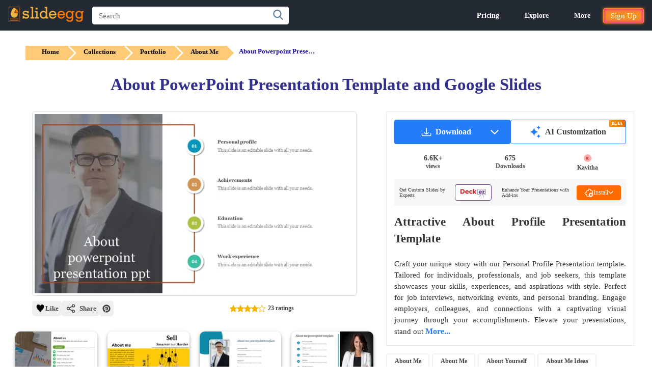

--- FILE ---
content_type: text/html; charset=utf-8
request_url: https://www.slideegg.com/about-powerpoint-presentation-ppt-2350
body_size: 55524
content:
<!DOCTYPE html>
<html dir="ltr" lang="en">
<head prefix="og:http://ogp.me/ns# fb:http://ogp.me/ns/fb# product:http://ogp.me/ns/product#">
<!-- Google Tag Manager -->
 <script>
setTimeout(function () {
    var tawk = document.createElement("script");
    tawk.type = "text/javascript";
    tawk.src = "https://embed.tawk.to/5e587908a89cda5a18885ab0/default";
    tawk.charset = "UTF-8";
    tawk.crossorigin = "*";
    tawk.async = true;
    tawk.defer = true;
    document.getElementsByTagName("footer")[0].appendChild(tawk);

}, 10000);
setTimeout(function () {
    (function(w,d,s,l,i){
        w[l]=w[l]||[];
        w[l].push({'gtm.start': new Date().getTime(), event:'gtm.js'});
        var f=d.getElementsByTagName(s)[0],
            j=d.createElement(s),
            dl=l!='dataLayer'?'&l='+l:'';
        j.async=true;
        j.src='https://www.googletagmanager.com/gtm.js?id='+i+dl;
        f.parentNode.insertBefore(j,f);
    })(window,document,'script','dataLayer','GTM-K3GSGRJ');
}, 5000);
</script>
<title>Multicolored About PowerPoint Template and Google Slides</title>
<!-- Meta -->
<meta charset="UTF-8" />
<meta name="viewport" content="width=device-width, initial-scale=1">
<meta name="google-signin-client_id" content="1082496742692-cls3jig9klhugdbif229bfjr5nard1m5.apps.googleusercontent.com">
<meta http-equiv="X-UA-Compatible" content="IE=edge">
<meta name="p:domain_verify" content="b35b62f5b28793cdecc5c228c75f2de5"/>
<meta name="p:domain_verify" content="00144169466c0bf1d422c8b792d39553"/>
<meta name="yandex-verification" content="ab4d4d30344c5898" />
<meta name="google-site-verification" content="UA-131074513-1">
<meta name="robots" content="max-image-preview:large">
<meta name="facebook-domain-verification" content="buot2obzut5c182wwe40a6af5pgnfu" />
<meta name="description" content="Use this About PowerPoint Presentation Template and Google Slides to know about culture. Leave an ever lasting impression on your audience. Easy to edit." />
<!-- Microdata -->
<script type="application/ld+json">{"@context":"http://schema.org","@type":"Product","url":"https://www.slideegg.com/about-powerpoint-presentation-ppt-2350","name":"About PowerPoint Presentation Template and Google Slides","image":"https://www.slideegg.com/image/catalog/20486-about-powerpoint-presentation-ppt.png","description":"Use this About PowerPoint Presentation Template and Google Slides to know about culture. Leave an ever lasting impression on your audience. Easy to edit.","sku":"2350-4","mpn":"20486","offers":{"@type":"AggregateOffer","lowPrice":0.002,"highPrice":0.002,"offerCount":1,"priceCurrency":"USD","author":{"@type":"Person","name":"Kavitha","url":"https://www.slideegg.com/designer/kavitha"},"offers":{"@type":"Offer","price":0.002,"priceCurrency":"USD","availability":"http://schema.org/InStock","seller":{"@type":"Organization","name":"SlideEgg"}}},"review":[{"@type":"Review","name":"About PowerPoint Presentation Template and Google Slides","author":{"@type":"Person","name":"Tr\u1ef1c Tr\u1ea7n Minh"},"reviewBody":"Very good","datePublished":"2020-07-15","reviewRating":{"@type":"Rating","ratingValue":5,"bestRating":5,"worstRating":1}},{"@type":"Review","name":"About PowerPoint Presentation Template and Google Slides","author":{"@type":"Person","name":"md zabi"},"reviewBody":"good","datePublished":"2020-07-29","reviewRating":{"@type":"Rating","ratingValue":5,"bestRating":5,"worstRating":1}},{"@type":"Review","name":"About PowerPoint Presentation Template and Google Slides","author":{"@type":"Person","name":"karthi"},"reviewBody":"good","datePublished":"2020-08-01","reviewRating":{"@type":"Rating","ratingValue":5,"bestRating":5,"worstRating":1}},{"@type":"Review","name":"About PowerPoint Presentation Template and Google Slides","author":{"@type":"Person","name":"Dimas Sanjaya"},"reviewBody":"good tahank you","datePublished":"2020-10-19","reviewRating":{"@type":"Rating","ratingValue":5,"bestRating":5,"worstRating":1}},{"@type":"Review","name":"About PowerPoint Presentation Template and Google Slides","author":{"@type":"Person","name":"Byron Fisher"},"reviewBody":"Great starting place for a slide","datePublished":"2020-10-21","reviewRating":{"@type":"Rating","ratingValue":3,"bestRating":5,"worstRating":1}},{"@type":"Review","name":"About PowerPoint Presentation Template and Google Slides","author":{"@type":"Person","name":"Henry Chang"},"reviewBody":"Clear presentation but the colour frame and design can improve further","datePublished":"2021-02-08","reviewRating":{"@type":"Rating","ratingValue":3,"bestRating":5,"worstRating":1}},{"@type":"Review","name":"About PowerPoint Presentation Template and Google Slides","author":{"@type":"Person","name":"sakthisiva subramaniam"},"reviewBody":"Only one slide","datePublished":"2021-04-02","reviewRating":{"@type":"Rating","ratingValue":3,"bestRating":5,"worstRating":1}},{"@type":"Review","name":"About PowerPoint Presentation Template and Google Slides","author":{"@type":"Person","name":"uat vina"},"reviewBody":"ok good","datePublished":"2021-04-11","reviewRating":{"@type":"Rating","ratingValue":5,"bestRating":5,"worstRating":1}},{"@type":"Review","name":"About PowerPoint Presentation Template and Google Slides","author":{"@type":"Person","name":"Jabez J"},"reviewBody":"good","datePublished":"2021-05-20","reviewRating":{"@type":"Rating","ratingValue":3,"bestRating":5,"worstRating":1}},{"@type":"Review","name":"About PowerPoint Presentation Template and Google Slides","author":{"@type":"Person","name":"Bushan Lal Raina"},"reviewBody":"Unable to open the file","datePublished":"2021-05-23","reviewRating":{"@type":"Rating","ratingValue":1,"bestRating":5,"worstRating":1}},{"@type":"Review","name":"About PowerPoint Presentation Template and Google Slides","author":{"@type":"Person","name":"Rao Muhammad Danial"},"reviewBody":"GOOD","datePublished":"2021-07-31","reviewRating":{"@type":"Rating","ratingValue":5,"bestRating":5,"worstRating":1}},{"@type":"Review","name":"About PowerPoint Presentation Template and Google Slides","author":{"@type":"Person","name":"Rao Muhammad Danial"},"reviewBody":"GOOD","datePublished":"2021-07-31","reviewRating":{"@type":"Rating","ratingValue":5,"bestRating":5,"worstRating":1}},{"@type":"Review","name":"About PowerPoint Presentation Template and Google Slides","author":{"@type":"Person","name":"DJ Deka Baruah"},"reviewBody":"Great Slide","datePublished":"2021-08-08","reviewRating":{"@type":"Rating","ratingValue":5,"bestRating":5,"worstRating":1}},{"@type":"Review","name":"About PowerPoint Presentation Template and Google Slides","author":{"@type":"Person","name":"Amir Ameri"},"reviewBody":"thx, it was good","datePublished":"2021-09-04","reviewRating":{"@type":"Rating","ratingValue":4,"bestRating":5,"worstRating":1}},{"@type":"Review","name":"About PowerPoint Presentation Template and Google Slides","author":{"@type":"Person","name":"Anand"},"reviewBody":"good","datePublished":"2021-09-12","reviewRating":{"@type":"Rating","ratingValue":5,"bestRating":5,"worstRating":1}},{"@type":"Review","name":"About PowerPoint Presentation Template and Google Slides","author":{"@type":"Person","name":"jsingleton"},"reviewBody":"Unsure until used","datePublished":"2021-09-14","reviewRating":{"@type":"Rating","ratingValue":3,"bestRating":5,"worstRating":1}},{"@type":"Review","name":"About PowerPoint Presentation Template and Google Slides","author":{"@type":"Person","name":"helenirwin"},"reviewBody":"Really useful ","datePublished":"2021-10-14","reviewRating":{"@type":"Rating","ratingValue":5,"bestRating":5,"worstRating":1}},{"@type":"Review","name":"About PowerPoint Presentation Template and Google Slides","author":{"@type":"Person","name":"Essraa Ahmed"},"reviewBody":"Best template I have ever seen for representing resume","datePublished":"2021-10-18","reviewRating":{"@type":"Rating","ratingValue":5,"bestRating":5,"worstRating":1}},{"@type":"Review","name":"About PowerPoint Presentation Template and Google Slides","author":{"@type":"Person","name":"Santhosh Govindaraju"},"reviewBody":"good","datePublished":"2021-12-14","reviewRating":{"@type":"Rating","ratingValue":5,"bestRating":5,"worstRating":1}},{"@type":"Review","name":"About PowerPoint Presentation Template and Google Slides","author":{"@type":"Person","name":"Huy\u1ec1n Ch\u00e2u C\u00f4ng"},"reviewBody":"Good\n","datePublished":"2022-02-12","reviewRating":{"@type":"Rating","ratingValue":5,"bestRating":5,"worstRating":1}},{"@type":"Review","name":"About PowerPoint Presentation Template and Google Slides","author":{"@type":"Person","name":"Poonam"},"reviewBody":"Good PPT","datePublished":"2022-04-28","reviewRating":{"@type":"Rating","ratingValue":5,"bestRating":5,"worstRating":1}},{"@type":"Review","name":"About PowerPoint Presentation Template and Google Slides","author":{"@type":"Person","name":"kajal thapa"},"reviewBody":"Good ","datePublished":"2022-04-29","reviewRating":{"@type":"Rating","ratingValue":3,"bestRating":5,"worstRating":1}},{"@type":"Review","name":"About PowerPoint Presentation Template and Google Slides","author":{"@type":"Person","name":"tomin varghese"},"reviewBody":"good","datePublished":"2022-07-15","reviewRating":{"@type":"Rating","ratingValue":4,"bestRating":5,"worstRating":1}}],"aggregateRating":{"@type":"AggregateRating","ratingValue":4,"bestRating":5,"worstRating":1,"ratingCount":23},"brand":{"@type":"Brand","name":"SlideEgg"}}</script>
<script type="application/ld+json">[{"@context":"https://schema.org","@type":"ImageObject","name":"About PowerPoint Presentation Template and Google Slides","contentUrl":"https://www.slideegg.com/image/catalog/20486-about-powerpoint-presentation-ppt.png","creator":{"@type":"Organization","name":"SlideEgg"},"creditText":"Photo by SlideEgg / https://www.slideegg.com/","copyrightNotice":"Copyright \u00a9 SlideEgg"},{"@context":"https://schema.org/","@type":"ImageObject","name":"PowerPoint About Me Template Presentation","contentURL":"https://www.slideegg.com/image/webpv2/670/20377-powerpoint-about-me-template-about-us-670.webp ","creator":{"@type":"Organization","name":"SlideEgg"},"creditText":"Photo by SlideEgg / https://www.slideegg.com/","copyrightNotice":"Copyright \u00a9 SlideEgg"},{"@context":"https://schema.org/","@type":"ImageObject","name":"Find our Collection of PowerPoint About Me Template","contentURL":"https://www.slideegg.com/image/webpv2/670/20707-powerpoint-about-me-template-about-me-ppt-670.webp ","creator":{"@type":"Organization","name":"SlideEgg"},"creditText":"Photo by SlideEgg / https://www.slideegg.com/","copyrightNotice":"Copyright \u00a9 SlideEgg"},{"@context":"https://schema.org/","@type":"ImageObject","name":"Professional About Me Templates for Presentations","contentURL":"https://www.slideegg.com/image/webpv2/670/81357-about-me-powerpoint-template-670.webp ","creator":{"@type":"Organization","name":"SlideEgg"},"creditText":"Photo by SlideEgg / https://www.slideegg.com/","copyrightNotice":"Copyright \u00a9 SlideEgg"},{"@context":"https://schema.org/","@type":"ImageObject","name":"about me powerpoint template for business","contentURL":"https://www.slideegg.com/image/webpv2/670/70140-about-me-powerpoint-template-670.webp ","creator":{"@type":"Organization","name":"SlideEgg"},"creditText":"Photo by SlideEgg / https://www.slideegg.com/","copyrightNotice":"Copyright \u00a9 SlideEgg"},{"@context":"https://schema.org/","@type":"ImageObject","name":"Navigate About Me PowerPoint And Google Slides Template","contentURL":"https://www.slideegg.com/image/webpv2/670/500661-about-me-ppt-template-670.webp ","creator":{"@type":"Organization","name":"SlideEgg"},"creditText":"Photo by SlideEgg / https://www.slideegg.com/","copyrightNotice":"Copyright \u00a9 SlideEgg"},{"@context":"https://schema.org/","@type":"ImageObject","name":"Attractive Portfolio PPT Template Download","contentURL":"https://www.slideegg.com/image/webpv2/670/64699-portfolio-ppt-template-free-download-670.webp ","creator":{"@type":"Organization","name":"SlideEgg"},"creditText":"Photo by SlideEgg / https://www.slideegg.com/","copyrightNotice":"Copyright \u00a9 SlideEgg"},{"@context":"https://schema.org/","@type":"ImageObject","name":"Impressive Portfolio PPT Samples Slide Template Design","contentURL":"https://www.slideegg.com/image/webpv2/670/10185-portfolio-ppt-samples-670.webp ","creator":{"@type":"Organization","name":"SlideEgg"},"creditText":"Photo by SlideEgg / https://www.slideegg.com/","copyrightNotice":"Copyright \u00a9 SlideEgg"},{"@context":"https://schema.org/","@type":"ImageObject","name":"Editable About Me Presentation And Google Slides Templates","contentURL":"https://www.slideegg.com/image/webpv2/670/73302-about-me-ppt-template-670.webp ","creator":{"@type":"Organization","name":"SlideEgg"},"creditText":"Photo by SlideEgg / https://www.slideegg.com/","copyrightNotice":"Copyright \u00a9 SlideEgg"},{"@context":"https://schema.org/","@type":"ImageObject","name":"Adorable About Me PowerPoint Template presentation","contentURL":"https://www.slideegg.com/image/webpv2/670/20522-about-me-powerpoint-template-670.webp ","creator":{"@type":"Organization","name":"SlideEgg"},"creditText":"Photo by SlideEgg / https://www.slideegg.com/","copyrightNotice":"Copyright \u00a9 SlideEgg"},{"@context":"https://schema.org/","@type":"ImageObject","name":"Effective Google Slides About Me Template Presentation","contentURL":"https://www.slideegg.com/image/webpv2/670/85347-google-slides-about-me-template-670.webp ","creator":{"@type":"Organization","name":"SlideEgg"},"creditText":"Photo by SlideEgg / https://www.slideegg.com/","copyrightNotice":"Copyright \u00a9 SlideEgg"},{"@context":"https://schema.org/","@type":"ImageObject","name":"Creative About PowerPoint And Google Slides Template","contentURL":"https://www.slideegg.com/image/webpv2/670/10206-powerpoint-about-powerpoint-670.webp ","creator":{"@type":"Organization","name":"SlideEgg"},"creditText":"Photo by SlideEgg / https://www.slideegg.com/","copyrightNotice":"Copyright \u00a9 SlideEgg"},{"@context":"https://schema.org/","@type":"ImageObject","name":"About PowerPoint Presentation Template and Google Slides","contentURL":"https://www.slideegg.com/image/webpv2/670/20486-about-powerpoint-presentation-ppt-670.webp ","creator":{"@type":"Organization","name":"SlideEgg"},"creditText":"Photo by SlideEgg / https://www.slideegg.com/","copyrightNotice":"Copyright \u00a9 SlideEgg"},{"@context":"https://schema.org/","@type":"ImageObject","name":"Introduce Yourself Template PowerPoint and Google Slides","contentURL":"https://www.slideegg.com/image/webpv2/670/14498-introduce-yourself-template-670.webp ","creator":{"@type":"Organization","name":"SlideEgg"},"creditText":"Photo by SlideEgg / https://www.slideegg.com/","copyrightNotice":"Copyright \u00a9 SlideEgg"},{"@context":"https://schema.org/","@type":"ImageObject","name":"Biography PowerPoint Template Presentation and Google Slides","contentURL":"https://www.slideegg.com/image/webpv2/670/47167-biography-powerpoint-template-670.webp ","creator":{"@type":"Organization","name":"SlideEgg"},"creditText":"Photo by SlideEgg / https://www.slideegg.com/","copyrightNotice":"Copyright \u00a9 SlideEgg"},{"@context":"https://schema.org/","@type":"ImageObject","name":"Best Self Introduction Slides For Presentation","contentURL":"https://www.slideegg.com/image/webpv2/670/79557-self-introduction-slides-for-presentation-670.webp ","creator":{"@type":"Organization","name":"SlideEgg"},"creditText":"Photo by SlideEgg / https://www.slideegg.com/","copyrightNotice":"Copyright \u00a9 SlideEgg"},{"@context":"https://schema.org/","@type":"ImageObject","name":"Creative About Me PowerPoint And Google Slides Template","contentURL":"https://www.slideegg.com/image/webpv2/670/73958-about-me-powerpoint-template-670.webp ","creator":{"@type":"Organization","name":"SlideEgg"},"creditText":"Photo by SlideEgg / https://www.slideegg.com/","copyrightNotice":"Copyright \u00a9 SlideEgg"},{"@context":"https://schema.org/","@type":"ImageObject","name":"Introduction Google Slides About Yourself &amp; PowerPoint","contentURL":"https://www.slideegg.com/image/webpv2/670/65459-introduction-slide-about-yourself-670.webp ","creator":{"@type":"Organization","name":"SlideEgg"},"creditText":"Photo by SlideEgg / https://www.slideegg.com/","copyrightNotice":"Copyright \u00a9 SlideEgg"},{"@context":"https://schema.org/","@type":"ImageObject","name":"Introduction Google Slides and PowerPoint Template","contentURL":"https://www.slideegg.com/image/webpv2/670/701414-introduction-slide-670.webp ","creator":{"@type":"Organization","name":"SlideEgg"},"creditText":"Photo by SlideEgg / https://www.slideegg.com/","copyrightNotice":"Copyright \u00a9 SlideEgg"},{"@context":"https://schema.org/","@type":"ImageObject","name":"Stunning About Me PowerPoint Presentation and Google Slides","contentURL":"https://www.slideegg.com/image/webpv2/670/22069-about-me-ppt-template-670.webp ","creator":{"@type":"Organization","name":"SlideEgg"},"creditText":"Photo by SlideEgg / https://www.slideegg.com/","copyrightNotice":"Copyright \u00a9 SlideEgg"},{"@context":"https://schema.org/","@type":"ImageObject","name":"Creative About Me PowerPoint and Google Slides Templates","contentURL":"https://www.slideegg.com/image/webpv2/670/20519-about-me-powerpoint-template-670.webp ","creator":{"@type":"Organization","name":"SlideEgg"},"creditText":"Photo by SlideEgg / https://www.slideegg.com/","copyrightNotice":"Copyright \u00a9 SlideEgg"},{"@context":"https://schema.org/","@type":"ImageObject","name":"Biography PPT Templates and Google Slides Themes","contentURL":"https://www.slideegg.com/image/webpv2/670/300266-biography-examples-for-professionals-670.webp ","creator":{"@type":"Organization","name":"SlideEgg"},"creditText":"Photo by SlideEgg / https://www.slideegg.com/","copyrightNotice":"Copyright \u00a9 SlideEgg"},{"@context":"https://schema.org/","@type":"ImageObject","name":"CEO PowerPoint Templates Presentation and Google Slides","contentURL":"https://www.slideegg.com/image/webpv2/670/70205-ceo-powerpoint-templates-670.webp ","creator":{"@type":"Organization","name":"SlideEgg"},"creditText":"Photo by SlideEgg / https://www.slideegg.com/","copyrightNotice":"Copyright \u00a9 SlideEgg"},{"@context":"https://schema.org/","@type":"ImageObject","name":"About Me PowerPoint Google Slides Templates","contentURL":"https://www.slideegg.com/image/webpv2/670/64890-about-me-google-slides-template-670.webp ","creator":{"@type":"Organization","name":"SlideEgg"},"creditText":"Photo by SlideEgg / https://www.slideegg.com/","copyrightNotice":"Copyright \u00a9 SlideEgg"},{"@context":"https://schema.org/","@type":"ImageObject","name":"All About Me PowerPoint Template Free Download","contentURL":"https://www.slideegg.com/image/webpv2/670/76144-about-me-powerpoint-template-free-download-670.webp ","creator":{"@type":"Organization","name":"SlideEgg"},"creditText":"Photo by SlideEgg / https://www.slideegg.com/","copyrightNotice":"Copyright \u00a9 SlideEgg"},{"@context":"https://schema.org/","@type":"ImageObject","name":"About Me Slide Ideas PowerPoint Template and Google Slides","contentURL":"https://www.slideegg.com/image/webpv2/670/13179-about-me-slide-ideas-670.webp ","creator":{"@type":"Organization","name":"SlideEgg"},"creditText":"Photo by SlideEgg / https://www.slideegg.com/","copyrightNotice":"Copyright \u00a9 SlideEgg"},{"@context":"https://schema.org/","@type":"ImageObject","name":"About Me Slide Examples PowerPoint Template & Google Slides","contentURL":"https://www.slideegg.com/image/webpv2/670/81999-about-me-slide-examples-670.webp ","creator":{"@type":"Organization","name":"SlideEgg"},"creditText":"Photo by SlideEgg / https://www.slideegg.com/","copyrightNotice":"Copyright \u00a9 SlideEgg"},{"@context":"https://schema.org/","@type":"ImageObject","name":"Editable About Me PowerPoint Template and Google Slides","contentURL":"https://www.slideegg.com/image/webpv2/670/77549-about-me-powerpoint-presentation-sample-670.webp ","creator":{"@type":"Organization","name":"SlideEgg"},"creditText":"Photo by SlideEgg / https://www.slideegg.com/","copyrightNotice":"Copyright \u00a9 SlideEgg"},{"@context":"https://schema.org/","@type":"ImageObject","name":"Professional About Me Templates for PPT &amp; Google Slides","contentURL":"https://www.slideegg.com/image/webpv2/670/62993-about-me-powerpoint-template-670.webp ","creator":{"@type":"Organization","name":"SlideEgg"},"creditText":"Photo by SlideEgg / https://www.slideegg.com/","copyrightNotice":"Copyright \u00a9 SlideEgg"},{"@context":"https://schema.org/","@type":"ImageObject","name":"Promote your Hobbies PowerPoint Template Presentation","contentURL":"https://www.slideegg.com/image/webpv2/670/83003-hobbies-powerpoint-template--670.webp ","creator":{"@type":"Organization","name":"SlideEgg"},"creditText":"Photo by SlideEgg / https://www.slideegg.com/","copyrightNotice":"Copyright \u00a9 SlideEgg"},{"@context":"https://schema.org/","@type":"ImageObject","name":"CEO PowerPoint Template and Google Slides Themes","contentURL":"https://www.slideegg.com/image/webpv2/670/74155-ceo-powerpoint-template-670.webp ","creator":{"@type":"Organization","name":"SlideEgg"},"creditText":"Photo by SlideEgg / https://www.slideegg.com/","copyrightNotice":"Copyright \u00a9 SlideEgg"},{"@context":"https://schema.org/","@type":"ImageObject","name":"About Me Slide Examples and Google Presentation Template ","contentURL":"https://www.slideegg.com/image/webpv2/670/81637-about-me-slide-template-670.webp ","creator":{"@type":"Organization","name":"SlideEgg"},"creditText":"Photo by SlideEgg / https://www.slideegg.com/","copyrightNotice":"Copyright \u00a9 SlideEgg"},{"@context":"https://schema.org/","@type":"ImageObject","name":"Concise Personal Introduction PPT Template and Google Slides","contentURL":"https://www.slideegg.com/image/webpv2/670/11017-personal-introduction-powerpoint-template-670.webp ","creator":{"@type":"Organization","name":"SlideEgg"},"creditText":"Photo by SlideEgg / https://www.slideegg.com/","copyrightNotice":"Copyright \u00a9 SlideEgg"},{"@context":"https://schema.org/","@type":"ImageObject","name":"Attractive Easy Editable All About Me Presentation Slide ","contentURL":"https://www.slideegg.com/image/webpv2/670/65447-all-about-me-presentation-670.webp ","creator":{"@type":"Organization","name":"SlideEgg"},"creditText":"Photo by SlideEgg / https://www.slideegg.com/","copyrightNotice":"Copyright \u00a9 SlideEgg"},{"@context":"https://schema.org/","@type":"ImageObject","name":"Elegant About Me PPT Presentation Template and Google Slides","contentURL":"https://www.slideegg.com/image/webpv2/670/20518-about-me-powerpoint-template-670.webp ","creator":{"@type":"Organization","name":"SlideEgg"},"creditText":"Photo by SlideEgg / https://www.slideegg.com/","copyrightNotice":"Copyright \u00a9 SlideEgg"},{"@context":"https://schema.org/","@type":"ImageObject","name":"Editable About Me PowerPoint Presentations Designs","contentURL":"https://www.slideegg.com/image/webpv2/670/64174-about-me-670.webp ","creator":{"@type":"Organization","name":"SlideEgg"},"creditText":"Photo by SlideEgg / https://www.slideegg.com/","copyrightNotice":"Copyright \u00a9 SlideEgg"},{"@context":"https://schema.org/","@type":"ImageObject","name":"Concise Portfolio PPT Presentation  And Google Slides","contentURL":"https://www.slideegg.com/image/webpv2/670/60279-portfolio-ppt-template-670.webp ","creator":{"@type":"Organization","name":"SlideEgg"},"creditText":"Photo by SlideEgg / https://www.slideegg.com/","copyrightNotice":"Copyright \u00a9 SlideEgg"}]</script>

<!-----OpenGraph Tags--->
<meta property="og:locale" content="en_US" /><meta property="og:type" content="article" /> <meta property="og:site_name" content="slideegg" /><meta property="article:publisher" content="https://www.facebook.com/SlideEgg/" /><meta property="og:url" content="https://www.slideegg.com/about-powerpoint-presentation-ppt-2350" /><meta property="og:title" content="About PowerPoint Presentation Template and Google Slides"/><meta property="og:description"   content="Use this About PowerPoint Presentation Template and Google Slides to know about culture. Leave an ever lasting impression on your audience. Easy to edit."/><meta property="og:image" content="https://www.slideegg.com/image/catalog/20486-about-powerpoint-presentation-ppt.png" /><meta property="og:image:secure_url" content="https://www.slideegg.com/image/catalog/20486-about-powerpoint-presentation-ppt.png" /><meta property="og:image:width" content="600" /><meta property="og:image:height" content="600" /><meta property="og:image:alt" content="About PowerPoint Presentation Template and Google Slides" />
<meta name="twitter:card" content="summary_large_image" /><meta name="twitter:site" content="@egg_slide" /> <meta name="twitter:creator" content="@egg_slide" /><meta name="twitter:title" content="About PowerPoint Presentation Template and Google Slides" /><meta name="twitter:description" content="Use this About PowerPoint Presentation Template and Google Slides to know about culture. Leave an ever lasting impression on your audience. Easy to edit." /><meta name="twitter:image" content="https://www.slideegg.com/image/catalog/20486-about-powerpoint-presentation-ppt.png" />
<!-- Other -->
<base href="https://www.slideegg.com/" />
<link href="https://www.slideegg.com/about-powerpoint-presentation-ppt-2350" rel="canonical" />
<link href="https://www.slideegg.com/image/assets/favicon-48x48.png" type="image/png" rel="icon" sizes="48x48">
<link href="https://www.slideegg.com/image/assets/favicon-96x96.png" type="image/png" rel="icon" sizes="96x96">
<link href="https://www.slideegg.com/image/assets/favicon-144x144.png" type="image/png" rel="icon" sizes="144x144">
<link href="https://www.slideegg.com/image/assets/favicon-180x180.png" type="image/png" rel="apple-touch-icon" sizes="180x180">
<!-- Styles -->
<style>
.primary-navbar{background-color:#232a34;top:0;position:fixed;right:0;left:0;z-index:1030;min-height:50px;border:1px solid transparent}.primary-navbar--section{padding:0 15px;margin:0 auto}.primary-navbar--brand{float:left;padding:2px 0}.primary-navbar--search{position:relative;min-height:1px;padding-right:15px;padding-left:15px;float:left;width:50%;margin-top:12px}@media (min-width:768px){.primary-navbar--search{width:66.66666667%}}.primary-navbar--searchbox{position:relative;z-index:2;float:left;width:100%;font-size:16px;height:35px;padding:6px 24px 6px 12px;line-height:1.42857143;color:#555;background-color:#fff;background-image:none;border:1px solid white;border-radius:4px;-webkit-box-shadow:inset 0 1px 1px rgb(0 0 0 / 8%);-webkit-transition:border-color .15s ease-in-out,-webkit-box-shadow .15s ease-in-out;-o-transition:border-color .15s ease-in-out,box-shadow .15s ease-in-out;transition:border-color .15s ease-in-out,box-shadow .15s ease-in-out}.primary-navbar--searchbtn{position:absolute;top:5px;right:20px;display:flex;z-index:2;align-items:center;background:0 0;border:none;cursor:pointer}.primary-navbar--searchicon{color:rgb(95 125 149/1);fill:#5f7d95;width:1.25rem;height:1.25rem}.primary-navbar--combonents{justify-content:flex-end;align-items:center;display:flex;padding-top:12px;position:absolute;right:15px;}.primary-navbar--humburger{width:4rem;height:4rem;right:15px;left:auto;top:0;justify-content:center;align-items:center;display:none;position:absolute;background:0 0;border:none}.primary-navbar--menus{justify-content:flex-end;align-items:center;display:flex}.primary-mobilenavbar--menus{display:none;right:0px;bottom:0;width:100%;position:fixed;top:59px;padding:0px;box-shadow: rgba(0, 0, 0, 0.35) 0px 5px 15px;;}
@media screen and (max-width:500px){.primary-navbar--brand{padding:10px 15px 10px 0}.primary-navbar--brand-img{width:100px;height:35px}}.primary-navbar--humburger-svg{width:1.5rem;height:1.5rem;color:rgb(255 255 255);fill:rgb(255,255,255);vertical-align:middle}@media (max-width:992px){.primary-navbar--humburger{display:block}.primary-navbar--menus{display:none}}
.grid-thumbnail,.of-hidden,.skeleton-item{overflow:hidden}*,:after,:before{box-sizing:border-box;margin:0}#Toast,.alert-success,.errTxt{text-align:center}*{font-family: -apple-system, "Segoe UI","Helvetica Neue"!important}body{color:#333}.container{width:100%;margin-top:60px}a{text-decoration:none;color:#337ab7;background-color:transparent}a:focus,a:hover{color:#23527c}input,input::-webkit-input-placeholder{font-size:15px;line-height:3;font-weight:2;}button:focus,input:focus,select:focus,textarea:focus{outline:0}.errTxt{font-size:11px!important;color:red!important;padding:5px;}.alert-success{color:#1c561c}.text-center{text-align:center!important}.wish-fill{fill:red}.grid{display:-webkit-box;display:-webkit-flex;display:-ms-flexbox;display:flex;width:100%;position:relative;min-height:1px;float:left;margin-top:40px;padding:0 15px}.grid-col{float:left;width:50%;-webkit-box-flex:1;-webkit-flex-grow:1;-ms-flex-positive:1;flex-grow:1;padding:0 5px}.grid-col--2,.grid-col--3,.grid-col--4,.grid-col--5,.grid-col--6,.grid-col--7{display:none}.grid-image,.grid-item:hover .grid-whishlist-svg{display:block}@media (min-width:768px){.grid-col{width:33.333%}.grid-col--2{display:block}}@media (min-width:992px){.grid-col{width:33.333%}.grid-col--3{display:block}}@media (min-width:1080px){.grid-col{width:25%}.grid-col--4{display:block}}@media (min-width:1350px){.grid-col--5{display:block}}@media (min-width:1600px){.grid-col--6{display:block}}.grid-thumbnail{height:auto !important;margin-left:10px;margin-right:10px;border-radius:10px;transition:.15s linear;box-shadow:0 2px 4px 0 rgb(0 0 0 / 19%),0 3px 10px 0 rgb(0 0 0 / 19%);position:relative}.grid-image{width:100%;border-radius:3px;position:relative;z-index:-1;}.grid-text{line-height:1.2;padding-bottom:30px;margin-top:8px;padding-left:15px}.grid-link{font-size:14px;font-weight:400;color:#000;text-transform:capitalize}.grid-tag{position:absolute}
.grid-free-tag{font-size:12px;font-weight:500;position:relative;top:7px;left:1px;color:#fff;padding:2px 20px 2px 10px;background:linear-gradient(to right, #f4921f, #ec6f00) no-repeat 0 0 / cover;border-top-left-radius:4px;z-index:0;height:20px;display:block;}.grid-free-tag::before{width:0;height:0;content:'';position:absolute;border-left:9px solid transparent;border-right:0px solid transparent;border-top:4px solid #f4921f;top:20px;left:0}.grid-free-tag::after{background:0 0;border-bottom:10px solid #ec6f00;border-left:15px solid transparent;border-top:10px solid #ec6f00;content:'';position:absolute;right:-14px;top:0;transform:rotate(180deg);font-size:12px;height:20px;}
.grid-whishlist{float:right;cursor:pointer}.grid-whishlist-svg{position:absolute;top:11px;right:8px;float:right;z-index:1;display:none;border-radius: 3px; background: rgb(255 255 255/1); padding: 2px; }.skeleton-item{background-color:rgb(239 243 246/1);height:0;padding-bottom:180px;margin-bottom:10px;border-radius:5px;position:relative}.skeleton-item::before{content:'';display:block;position:absolute;top:0;left:0;right:0;bottom:0;animation: shimmer 5s;animation-iteration-count: infinite;background: linear-gradient(to right, rgba(255,255,255,.2) 5%, rgb(235 231 231 / 20%) 25%, rgba(255,255,255,.2) 35%);background-size: 1000px 100%;}@keyframes shimmer {from {background-position: -1000px 0;}to {background-position: 1000px 0;}}.grid-ad-text{position:absolute;top:50%;left:50%;transform:translate(-50%, -50%);font-size:12px;}
.grid-hidden {display: none;}.user-profile-icon-letter{padding-bottom: 3px;background: #ff7800;height:30px;display:flex;width:30px;justify-content:center;align-items:center;text-align:center;vertical-align:middle;color:#ffffff;border-radius:15px;font-size:18px;cursor:pointer;}
.user-profile-icon-letter:hover{color:white;}.primary-navbar--suggestion-close{display:none;}.Inital-hide{display:none;}.instant-download-svg{fill: rgb(255 255 255/1);opacity: 90%;position: absolute;top:45px;right:8px;display: none;cursor:pointer;border-radius: 3px; background: #f4921f; padding: 3px;}.grid-image,.grid-item:hover .instant-download-svg{display:block}.grid-image,.grid-item:hover .ai-svg{display:block}
.grid-item:hover .grid-instant-option {background: linear-gradient(90deg,rgba(8,25,43,0),rgba(8,25,43,.3));}.grid-instant-option{float: right;right: 0;display: flex;width: 15%;position: absolute;height: 100%;z-index:0;}@media screen and (max-width:768px){.bck{background: linear-gradient(90deg,rgba(8,25,43,0),rgba(8,25,43,.3));}.instant-download-svg{display:block;}.grid-whishlist-svg{display:block;}.ai-svg{display:block !important;}}
.wishlist-tooltip .wishlist-tooltiptext {visibility: hidden;background-color: #333;color: #fff;text-align: center;border-radius: 3px;padding: 4px;position: absolute;font-size: 10px;left: -35px;right: -6px;top: 10px;transform: translateX(-50%);opacity: 0;transition: opacity 0.5s;}.wishlist-tooltip:hover .wishlist-tooltiptext {visibility: visible;opacity: 1;z-index:10}.dwd-tooltip .dwd-tooltiptext {visibility: hidden;background-color: #333;color: #fff;text-align: center;border-radius: 3px;padding: 4px;position: absolute;font-size: 10px;left: -30px;right: 0px;top: 44px;transform: translateX(-50%);opacity: 0;transition: opacity 0.5s;}
.dwd-tooltip:hover .dwd-tooltiptext {visibility: visible;opacity: 1;}.wishlist-tooltiptext:before {content: "";position: absolute;right: -4px;top: 30%;transform: rotate(180deg);width: 0;height: 0;border-top: 5px solid transparent;border-bottom: 5px solid transparent;border-right: 5px solid #333;}.dwd-tooltiptext:before {content: "";position: absolute;right: -4px;top: 30%;transform: rotate(180deg);width: 0;height: 0;border-top: 5px solid transparent;border-bottom: 5px solid transparent;border-right: 5px solid #333;}@media screen and (max-width:991px){.primary-navbar--combonents{right:-15px;}}
.vertical-popup-line{display: flex;border: 1px solid #eee;position: relative;}.Solutions{left:0;}.mobile-navigation-item-module--mobile-navigation-item__drawer__nav-icon--c7d2e{width: 25px;display: flex;align-items: center;margin-right: 10px;height: 35px;}@media screen and (max-width:1120px){.primary-navbar--dropdown--arrow2{bottom:-7px !important;}.primary-navbar--dropdown--arrow1{top:25px !important;}.primary-navbar--dropdown--arrow{top:25px !important;}}
.top-20-grid-image{height:auto;}
.ai-tooltip .ai-tooltiptext {visibility: hidden;background-color: #333;color: #fff;text-align: center;border-radius: 3px;padding: 4px;position: absolute;font-size: 10px;left: -35px;right: -6px;top: 80px;transform: translateX(-50%);opacity: 0;transition: opacity 0.5s;}.ai-tooltip:hover .ai-tooltiptext {visibility: visible;opacity: 1;z-index:10}
.ai-tooltiptext:before {content: "";position: absolute;right: -4px;top: 30%;transform: rotate(180deg);width: 0;height: 0;border-top: 5px solid transparent;border-bottom: 5px solid transparent;border-right: 5px solid #333;}
.grid-ai{float:right;cursor:pointer}.ai-svg{position:absolute;top:80px;right:8px;float:right;z-index:1;display:none;border-radius: 3px; background: linear-gradient(90deg, #4296FF 0%, #574CFF 100%); padding: 2px; }.grid-instant-option svg {will-change: transform;transform: translateZ(0);backface-visibility: hidden;}
</style>
<link media="screen and (min-width: 993px)" href="https://www.slideegg.com/catalog/view/stylesheet/header-desktop.css?v=104" rel="stylesheet"/>
<link rel="preload" href="catalog/view/stylesheet/header-noncritical.css?v=104" as="style" onload="this.onload=null;this.rel='stylesheet'">
<noscript><link rel="stylesheet" href="catalog/view/stylesheet/header-noncritical.css?v=104"></noscript>
</head>
<body>
  <div id="Toast"></div>
    <nav class="primary-navbar">
    <div class="primary-navbar--section">
      <a href="https://www.slideegg.com/" class="primary-navbar--brand">
        <img src="https://www.slideegg.com/image/assets/slideegglogo.png" title="SlideEgg" alt="SlideEgg" width="150" height="50" class="primary-navbar--brand-img">
      </a>
              <div class="primary-navbar--search" id="nav_search">
          <input class="primary-navbar--searchbox" name="search" onclick="showsearchsuggestion()" placeholder="Search" type="text" onkeyup="NavbarSearch(this,'key',event)" autocomplete="off">
          <button type="submit" class="primary-navbar--searchbtn" aria-label="Search button" onclick="NavbarSearch(this,'click',event)">
            <svg alt="Search" loading="lazy" class="primary-navbar--searchicon" xmlns="http://www.w3.org/2000/svg" viewBox="0 0 57 57"><path d="M55.1 51.9L41.6 37.8A23 23 0 0024 0a23 23 0 1013.2 41.8L50.8 56a3 3 0 004.3.1 3 3 0 000-4.2zM24 6a17 17 0 110 34 17 17 0 010-34z"></path></svg>
          </button>
          <svg alt="Close" onclick="clearSeggestion()" class="primary-navbar--suggestion-close" id="suggetion-text-clear" viewBox="0 0 375 375" xmlns="http://www.w3.org/2000/svg"><path d="M368.7 339.4L35.9 6.6A20.7 20.7 0 006.6 36l332.8 332.8a20.7 20.7 0 1029.3-29.3z"></path><path d="M339.4 6.6L6.6 339.4A20.7 20.7 0 1036 368.7L368.7 35.9a20.7 20.7 0 10-29.3-29.3z"></path></svg>
          <div class="primary-navbar--suggestion-secttion">
            <div class="primary-navbar--suggestion-list" style="display:none;">
            </div>
          </div>
        </div>
            <div class="primary-navbar--combonents" id="NavComponents">
        <button class="primary-navbar--humburger" onclick="Humburgger()" aria-label="Menu button">
          <svg viewBox="0 0 24 24" class="primary-navbar--humburger-svg Inital-hide" id="primary-navbar--humburger-svg-close" fill="white" xmlns="http://www.w3.org/2000/svg" stroke="#fff"><g id="SVGRepo_bgCarrier" stroke-width="0"></g><g id="SVGRepo_tracerCarrier" stroke-linecap="round" stroke-linejoin="round"></g><g id="SVGRepo_iconCarrier"> <path fill-rule="evenodd" clip-rule="evenodd" d="M5.29289 5.29289C5.68342 4.90237 6.31658 4.90237 6.70711 5.29289L12 10.5858L17.2929 5.29289C17.6834 4.90237 18.3166 4.90237 18.7071 5.29289C19.0976 5.68342 19.0976 6.31658 18.7071 6.70711L13.4142 12L18.7071 17.2929C19.0976 17.6834 19.0976 18.3166 18.7071 18.7071C18.3166 19.0976 17.6834 19.0976 17.2929 18.7071L12 13.4142L6.70711 18.7071C6.31658 19.0976 5.68342 19.0976 5.29289 18.7071C4.90237 18.3166 4.90237 17.6834 5.29289 17.2929L10.5858 12L5.29289 6.70711C4.90237 6.31658 4.90237 5.68342 5.29289 5.29289Z" fill="white"></path> </g></svg>
          <svg alt="Menu icon" class="primary-navbar--humburger-svg" id="primary-navbar--humburger-svg-open" viewBox="0 0 14 14" xmlns="http://www.w3.org/2000/svg">
            <path fill-rule="evenodd" clip-rule="evenodd" d="M0.757576 3.61494H13.2424C13.6608 3.61494 14 3.27576 14 2.85737C14 2.43897 13.6608 2.09979 13.2424 2.09979H0.757576C0.339182 2.09979 0 2.43897 0 2.85737C0 3.27576 0.339182 3.61494 0.757576 3.61494ZM13.2424 7.85732H0.757576C0.339182 7.85732 0 7.51814 0 7.09974C0 6.68135 0.339182 6.34217 0.757576 6.34217H13.2424C13.6608 6.34217 14 6.68135 14 7.09974C14 7.51814 13.6608 7.85732 13.2424 7.85732ZM13.2424 12.0997H0.757576C0.339182 12.0997 0 11.7605 0 11.3421C0 10.9237 0.339182 10.5845 0.757576 10.5845H13.2424C13.6608 10.5845 14 10.9237 14 11.3421C14 11.7605 13.6608 12.0997 13.2424 12.0997Z"></path>
          </svg>
        </button>
        <div class="primary-navbar--menus">
                                    <a href="https://www.slideegg.com/pricing" class="primary-navbar--menu">Pricing</a>
                                          <a class="primary-navbar--menu" onmouseover="NavMenuHover(this,'Products')">Explore <div class="primary-navbar--dropdown--arrow1 new-drop Products product-arrow"></div></a>
          <div class="primary-navbar--dropdown new-drop Products" onmouseleave="NavMenuDrop('Products')">
            <div class="primary-navbar--dropdown-half-container1">
              <div class="primary-navbar--dropdown--section">
                                                    <span class="primary-navbar--dropdown--heading">Best Selling Collections</span>
                  <ul role="menu" class="primary-navbar--dropdown--ul-items">
                                                                        <li role="none" class="primary-navbar--dropdown--li-items">
                    <a role="menuitem" tabindex="-1" class="primary-navbar--dropdown--link" href="https://www.slideegg.com/powerpoint/investor-pitch-powerpoint-templates" target="_self" rel="noopener noreferrer">
                      <div class="primary-navbar--dropdown--menus">
                        <div class="primary-navbar--dropdown--svg">
                          <img width="25" height="25" src="https://www.slideegg.com/image/assets/investor-pitch.svg" loading="lazy" alt="Icon for Investor Pitch category page, projection screen with an upward growth arrow symbol."/>
                        </div>
                        <div class="primary-navbar--dropdown--content">
                          <span class="primary-navbar--dropdown--primary-content">Investor Pitch</span>
                        </div>
                      </div>
                    </a>
                  </li>
                                                                        <li role="none" class="primary-navbar--dropdown--li-items">
                    <a role="menuitem" tabindex="-1" class="primary-navbar--dropdown--link" href="https://www.slideegg.com/powerpoint/case-study-powerpoint-templates" target="_self" rel="noopener noreferrer">
                      <div class="primary-navbar--dropdown--menus">
                        <div class="primary-navbar--dropdown--svg">
                          <img width="25" height="25" src="https://www.slideegg.com/image/assets/case-study.svg" loading="lazy" alt="Icon for Case Study, document with text lines and a magnifying glass overlay in the bottom right."/>
                        </div>
                        <div class="primary-navbar--dropdown--content">
                          <span class="primary-navbar--dropdown--primary-content">Case Study</span>
                        </div>
                      </div>
                    </a>
                  </li>
                                                                        <li role="none" class="primary-navbar--dropdown--li-items">
                    <a role="menuitem" tabindex="-1" class="primary-navbar--dropdown--link" href="https://www.slideegg.com/powerpoint/company-profile-powerpoint-templates" target="_self" rel="noopener noreferrer">
                      <div class="primary-navbar--dropdown--menus">
                        <div class="primary-navbar--dropdown--svg">
                          <img width="25" height="25" src="https://www.slideegg.com/image/assets/company-profile.svg" loading="lazy" alt="Icon for Company Profile PowerPoint Template: a person standing next to a building, symbolizing the organization."/>
                        </div>
                        <div class="primary-navbar--dropdown--content">
                          <span class="primary-navbar--dropdown--primary-content">Company Profile</span>
                        </div>
                      </div>
                    </a>
                  </li>
                                                                        <li role="none" class="primary-navbar--dropdown--li-items">
                    <a role="menuitem" tabindex="-1" class="primary-navbar--dropdown--link" href="https://www.slideegg.com/powerpoint/architecture-powerpoint-templates" target="_self" rel="noopener noreferrer">
                      <div class="primary-navbar--dropdown--menus">
                        <div class="primary-navbar--dropdown--svg">
                          <img width="25" height="25" src="https://www.slideegg.com/image/assets/architecture.svg" loading="lazy" alt="Drafting tools including a pencil, ruler, and note, symbolizing the Architecture PowerPoint Template page."/>
                        </div>
                        <div class="primary-navbar--dropdown--content">
                          <span class="primary-navbar--dropdown--primary-content">Architecture</span>
                        </div>
                      </div>
                    </a>
                  </li>
                                                                        <li role="none" class="primary-navbar--dropdown--li-items">
                    <a role="menuitem" tabindex="-1" class="primary-navbar--dropdown--link" href="https://www.slideegg.com/powerpoint/creative-slides-powerpoint-templates" target="_self" rel="noopener noreferrer">
                      <div class="primary-navbar--dropdown--menus">
                        <div class="primary-navbar--dropdown--svg">
                          <img width="25" height="25" src="https://www.slideegg.com/image/assets/creative-slides.svg" loading="lazy" alt="Illustration for Creative Slides, stylized layout with picture and text elements, representing creative category page."/>
                        </div>
                        <div class="primary-navbar--dropdown--content">
                          <span class="primary-navbar--dropdown--primary-content">Creative slides</span>
                        </div>
                      </div>
                    </a>
                  </li>
                                                                        <li role="none" class="primary-navbar--dropdown--li-items">
                    <a role="menuitem" tabindex="-1" class="primary-navbar--dropdown--link" href="https://www.slideegg.com/powerpoint/analysis-powerpoint-templates" target="_self" rel="noopener noreferrer">
                      <div class="primary-navbar--dropdown--menus">
                        <div class="primary-navbar--dropdown--svg">
                          <img width="25" height="25" src="https://www.slideegg.com/image/assets/analysis.svg" loading="lazy" alt="Icon for Analysis PowerPoint Template page, magnifying glass over a bar chart with orange bars."/>
                        </div>
                        <div class="primary-navbar--dropdown--content">
                          <span class="primary-navbar--dropdown--primary-content">Analysis</span>
                        </div>
                      </div>
                    </a>
                  </li>
                                                                        <li role="none" class="primary-navbar--dropdown--li-items">
                    <a role="menuitem" tabindex="-1" class="primary-navbar--dropdown--link" href="https://www.slideegg.com/powerpoint/general-powerpoint-templates" target="_self" rel="noopener noreferrer">
                      <div class="primary-navbar--dropdown--menus">
                        <div class="primary-navbar--dropdown--svg">
                          <img width="25" height="25" src="https://www.slideegg.com/image/assets/general.svg" loading="lazy" alt="Graphical representation for General PPT Template page as icon, dialogue bubbles with a lightbulb, highlighting general themes."/>
                        </div>
                        <div class="primary-navbar--dropdown--content">
                          <span class="primary-navbar--dropdown--primary-content">General</span>
                        </div>
                      </div>
                    </a>
                  </li>
                                                    </ul>
              </div>
              <div class="vertical-popup-line"></div>
              <div class="primary-navbar--dropdown--section">
                                                    <span class="primary-navbar--dropdown--heading">Special Interest</span>
                  <ul role="menu" class="primary-navbar--dropdown--ul-items">
                                                                        <li role="none" class="primary-navbar--dropdown--li-items">
                    <a role="menuitem" tabindex="-1" class="primary-navbar--dropdown--link" href="https://www.slideegg.com/powerpoint/nature-powerpoint-templates" target="_self" rel="noopener noreferrer">
                      <div class="primary-navbar--dropdown--menus">
                        <div class="primary-navbar--dropdown--svg">
                          <img width="25" height="25" src="https://www.slideegg.com/image/assets/nature.svg" loading="lazy" alt="Icon for Nature Presentation Template: globe with leaves symbolizing nature."/>
                        </div>
                        <div class="primary-navbar--dropdown--content">
                          <span class="primary-navbar--dropdown--primary-content">Nature</span>
                        </div>
                      </div>
                    </a>
                  </li>
                                                                        <li role="none" class="primary-navbar--dropdown--li-items">
                    <a role="menuitem" tabindex="-1" class="primary-navbar--dropdown--link" href="https://www.slideegg.com/powerpoint/religion-powerpoint-templates" target="_self" rel="noopener noreferrer">
                      <div class="primary-navbar--dropdown--menus">
                        <div class="primary-navbar--dropdown--svg">
                          <img width="25" height="25" src="https://www.slideegg.com/image/assets/religion.svg" loading="lazy" alt="Icon for Religion category page, praying hands with light rays of three religion symbols."/>
                        </div>
                        <div class="primary-navbar--dropdown--content">
                          <span class="primary-navbar--dropdown--primary-content">Religion</span>
                        </div>
                      </div>
                    </a>
                  </li>
                                                                        <li role="none" class="primary-navbar--dropdown--li-items">
                    <a role="menuitem" tabindex="-1" class="primary-navbar--dropdown--link" href="https://www.slideegg.com/powerpoint/medical-powerpoint-templates" target="_self" rel="noopener noreferrer">
                      <div class="primary-navbar--dropdown--menus">
                        <div class="primary-navbar--dropdown--svg">
                          <img width="25" height="25" src="https://www.slideegg.com/image/assets/medical.svg" loading="lazy" alt="Icon for Medical PowerPoint Template, protective hands around a heart with a healthcare cross."/>
                        </div>
                        <div class="primary-navbar--dropdown--content">
                          <span class="primary-navbar--dropdown--primary-content">Medical</span>
                        </div>
                      </div>
                    </a>
                  </li>
                                                                        <li role="none" class="primary-navbar--dropdown--li-items">
                    <a role="menuitem" tabindex="-1" class="primary-navbar--dropdown--link" href="https://www.slideegg.com/powerpoint/background-powerpoint-templates" target="_self" rel="noopener noreferrer">
                      <div class="primary-navbar--dropdown--menus">
                        <div class="primary-navbar--dropdown--svg">
                          <img width="25" height="25" src="https://www.slideegg.com/image/assets/background.svg" loading="lazy" alt="Scenic illustration of mountains, sun, and cloud, representing the Background PowerPoint Template category page."/>
                        </div>
                        <div class="primary-navbar--dropdown--content">
                          <span class="primary-navbar--dropdown--primary-content">Background</span>
                        </div>
                      </div>
                    </a>
                  </li>
                                                                        <li role="none" class="primary-navbar--dropdown--li-items">
                    <a role="menuitem" tabindex="-1" class="primary-navbar--dropdown--link" href="https://www.slideegg.com/powerpoint/calendar-powerpoint-templates" target="_self" rel="noopener noreferrer">
                      <div class="primary-navbar--dropdown--menus">
                        <div class="primary-navbar--dropdown--svg">
                          <img width="25" height="25" src="https://www.slideegg.com/image/assets/calendar.svg" loading="lazy" alt="Icon for Case Study, document with lines of text and a magnifying glass in the lower right corner."/>
                        </div>
                        <div class="primary-navbar--dropdown--content">
                          <span class="primary-navbar--dropdown--primary-content">Calendar</span>
                        </div>
                      </div>
                    </a>
                  </li>
                                                                        <li role="none" class="primary-navbar--dropdown--li-items">
                    <a role="menuitem" tabindex="-1" class="primary-navbar--dropdown--link" href="https://www.slideegg.com/powerpoint/maps-powerpoint-templates" target="_self" rel="noopener noreferrer">
                      <div class="primary-navbar--dropdown--menus">
                        <div class="primary-navbar--dropdown--svg">
                          <img width="25" height="25" src="https://www.slideegg.com/image/assets/maps.svg" loading="lazy" alt="Illustration for Maps category page with world map with creative design elements backed up in orange color."/>
                        </div>
                        <div class="primary-navbar--dropdown--content">
                          <span class="primary-navbar--dropdown--primary-content">Maps</span>
                        </div>
                      </div>
                    </a>
                  </li>
                                                                        <li role="none" class="primary-navbar--dropdown--li-items">
                    <a role="menuitem" tabindex="-1" class="primary-navbar--dropdown--link" href="https://www.slideegg.com/powerpoint/geometry-powerpoint-templates" target="_self" rel="noopener noreferrer">
                      <div class="primary-navbar--dropdown--menus">
                        <div class="primary-navbar--dropdown--svg">
                          <img width="25" height="25" src="https://www.slideegg.com/image/assets/geometry.svg" loading="lazy" alt="Icon for Geometry Category Page, three-dimensional shapes including a cube, cone, and circle."/>
                        </div>
                        <div class="primary-navbar--dropdown--content">
                          <span class="primary-navbar--dropdown--primary-content">Geometry</span>
                        </div>
                      </div>
                    </a>
                  </li>
                                                                        <li role="none" class="primary-navbar--dropdown--li-items">
                    <a role="menuitem" tabindex="-1" class="primary-navbar--dropdown--link" href="https://www.slideegg.com/powerpoint/industry-powerpoint-templates" target="_self" rel="noopener noreferrer">
                      <div class="primary-navbar--dropdown--menus">
                        <div class="primary-navbar--dropdown--svg">
                          <img width="25" height="25" src="https://www.slideegg.com/image/assets/industry.svg" loading="lazy" alt="Icon for Industry, category page, manufacturing plant with a tall smokestack."/>
                        </div>
                        <div class="primary-navbar--dropdown--content">
                          <span class="primary-navbar--dropdown--primary-content">Industry</span>
                        </div>
                      </div>
                    </a>
                  </li>
                                                    </ul>
              </div>
              <div class="vertical-popup-line"></div>
              <div class="primary-navbar--dropdown--section">
                                                    <span class="primary-navbar--dropdown--heading">Personal & Lifestyle</span>
                  <ul role="menu" class="primary-navbar--dropdown--ul-items">
                                                                        <li role="none" class="primary-navbar--dropdown--li-items">
                    <a role="menuitem" tabindex="-1" class="primary-navbar--dropdown--link" href="https://www.slideegg.com/powerpoint/portfolio-powerpoint-templates" target="_self" rel="noopener noreferrer">
                      <div class="primary-navbar--dropdown--menus">
                        <div class="primary-navbar--dropdown--svg">
                          <img width="25" height="25" src="https://www.slideegg.com/image/assets/portfolio.svg" loading="lazy" alt="Illustration for Portfolio Presentation Templates page, sheet with a user icon and a pencil, indicating portfolio content."/>
                        </div>
                        <div class="primary-navbar--dropdown--content">
                          <span class="primary-navbar--dropdown--primary-content">Portfolio</span>
                        </div>
                      </div>
                    </a>
                  </li>
                                                                        <li role="none" class="primary-navbar--dropdown--li-items">
                    <a role="menuitem" tabindex="-1" class="primary-navbar--dropdown--link" href="https://www.slideegg.com/powerpoint/sports-powerpoint-templates" target="_self" rel="noopener noreferrer">
                      <div class="primary-navbar--dropdown--menus">
                        <div class="primary-navbar--dropdown--svg">
                          <img width="25" height="25" src="https://www.slideegg.com/image/assets/sports.svg" loading="lazy" alt="Icon representing the Sports Category Page with a collection of sports balls - basketball, football, and baseball."/>
                        </div>
                        <div class="primary-navbar--dropdown--content">
                          <span class="primary-navbar--dropdown--primary-content">Sports</span>
                        </div>
                      </div>
                    </a>
                  </li>
                                                                        <li role="none" class="primary-navbar--dropdown--li-items">
                    <a role="menuitem" tabindex="-1" class="primary-navbar--dropdown--link" href="https://www.slideegg.com/powerpoint/education-powerpoint-templates" target="_self" rel="noopener noreferrer">
                      <div class="primary-navbar--dropdown--menus">
                        <div class="primary-navbar--dropdown--svg">
                          <img width="25" height="25" src="https://www.slideegg.com/image/assets/education.svg" loading="lazy" alt="Icon for Education Category page, a stack of textbooks, and a graduation hat, indicating educational resources."/>
                        </div>
                        <div class="primary-navbar--dropdown--content">
                          <span class="primary-navbar--dropdown--primary-content">Education</span>
                        </div>
                      </div>
                    </a>
                  </li>
                                                                        <li role="none" class="primary-navbar--dropdown--li-items">
                    <a role="menuitem" tabindex="-1" class="primary-navbar--dropdown--link" href="https://www.slideegg.com/powerpoint/family-and-friends-powerpoint-templates" target="_self" rel="noopener noreferrer">
                      <div class="primary-navbar--dropdown--menus">
                        <div class="primary-navbar--dropdown--svg">
                          <img width="25" height="25" src="https://www.slideegg.com/image/assets/family-and-friends.svg" loading="lazy" alt="Symbol for Family & Friends category page, two persons standing closely, one with an arm around the other’s shoulder."/>
                        </div>
                        <div class="primary-navbar--dropdown--content">
                          <span class="primary-navbar--dropdown--primary-content">Family and Friends </span>
                        </div>
                      </div>
                    </a>
                  </li>
                                                                        <li role="none" class="primary-navbar--dropdown--li-items">
                    <a role="menuitem" tabindex="-1" class="primary-navbar--dropdown--link" href="https://www.slideegg.com/powerpoint/entertainment-powerpoint-templates" target="_self" rel="noopener noreferrer">
                      <div class="primary-navbar--dropdown--menus">
                        <div class="primary-navbar--dropdown--svg">
                          <img width="25" height="25" src="https://www.slideegg.com/image/assets/entertainment.svg" loading="lazy" alt="Graphic for Entertainment category page, device with a screen showing a play button, highlighting entertainment features."/>
                        </div>
                        <div class="primary-navbar--dropdown--content">
                          <span class="primary-navbar--dropdown--primary-content">Entertainment</span>
                        </div>
                      </div>
                    </a>
                  </li>
                                                                        <li role="none" class="primary-navbar--dropdown--li-items">
                    <a role="menuitem" tabindex="-1" class="primary-navbar--dropdown--link" href="https://www.slideegg.com/powerpoint/special-days-powerpoint-templates" target="_self" rel="noopener noreferrer">
                      <div class="primary-navbar--dropdown--menus">
                        <div class="primary-navbar--dropdown--svg">
                          <img width="25" height="25" src="https://www.slideegg.com/image/assets/special-days.svg" loading="lazy" alt="Icon for Special Days category page, calendar with marked and checked special dates."/>
                        </div>
                        <div class="primary-navbar--dropdown--content">
                          <span class="primary-navbar--dropdown--primary-content">Special days</span>
                        </div>
                      </div>
                    </a>
                  </li>
                                                                        <li role="none" class="primary-navbar--dropdown--li-items">
                    <a role="menuitem" tabindex="-1" class="primary-navbar--dropdown--link" href="https://www.slideegg.com/powerpoint/food-drinks-powerpoint-templates" target="_self" rel="noopener noreferrer">
                      <div class="primary-navbar--dropdown--menus">
                        <div class="primary-navbar--dropdown--svg">
                          <img width="25" height="25" src="https://www.slideegg.com/image/assets/food-drinks.svg" loading="lazy" alt="Icon for Food & Drinks page, sandwich and drink with a straw, representing culinary and drink choices."/>
                        </div>
                        <div class="primary-navbar--dropdown--content">
                          <span class="primary-navbar--dropdown--primary-content">Food & Drinks</span>
                        </div>
                      </div>
                    </a>
                  </li>
                                                                        <li role="none" class="primary-navbar--dropdown--li-items">
                    <a role="menuitem" tabindex="-1" class="primary-navbar--dropdown--link" href="https://www.slideegg.com/powerpoint/customer-segmentation-powerpoint-templates" target="_self" rel="noopener noreferrer">
                      <div class="primary-navbar--dropdown--menus">
                        <div class="primary-navbar--dropdown--svg">
                          <img width="25" height="25" src="https://www.slideegg.com/image/assets/customer-segmentation.svg" loading="lazy" alt="Icon for Customer Segmentation page, a divided circle containing three person symbols, indicating various customer segments."/>
                        </div>
                        <div class="primary-navbar--dropdown--content">
                          <span class="primary-navbar--dropdown--primary-content">Customer Segmentation</span>
                        </div>
                      </div>
                    </a>
                  </li>
                                                    </ul>
              </div>
              <div class="vertical-popup-line"></div>
              <div class="primary-navbar--dropdown--section">
                                                    <span class="primary-navbar--dropdown--heading">Professional & Business</span>
                  <ul role="menu" class="primary-navbar--dropdown--ul-items">
                                                                        <li role="none" class="primary-navbar--dropdown--li-items">
                    <a role="menuitem" tabindex="-1" class="primary-navbar--dropdown--link" href="https://www.slideegg.com/powerpoint/infographics-powerpoint-templates" target="_self" rel="noopener noreferrer">
                      <div class="primary-navbar--dropdown--menus">
                        <div class="primary-navbar--dropdown--svg">
                          <img width="25" height="25" src="https://www.slideegg.com/image/assets/infographics.svg" loading="lazy" alt="Icon for Infographics category page with various data visualization elements."/>
                        </div>
                        <div class="primary-navbar--dropdown--content">
                          <span class="primary-navbar--dropdown--primary-content">Infographics</span>
                        </div>
                      </div>
                    </a>
                  </li>
                                                                        <li role="none" class="primary-navbar--dropdown--li-items">
                    <a role="menuitem" tabindex="-1" class="primary-navbar--dropdown--link" href="https://www.slideegg.com/powerpoint/chart-powerpoint-templates" target="_self" rel="noopener noreferrer">
                      <div class="primary-navbar--dropdown--menus">
                        <div class="primary-navbar--dropdown--svg">
                          <img width="25" height="25" src="https://www.slideegg.com/image/assets/charts.svg" loading="lazy" alt="Representation for Chart Category page, includes various chart elements, a pie chart and bar graph in orange and yellow."/>
                        </div>
                        <div class="primary-navbar--dropdown--content">
                          <span class="primary-navbar--dropdown--primary-content">Charts</span>
                        </div>
                      </div>
                    </a>
                  </li>
                                                                        <li role="none" class="primary-navbar--dropdown--li-items">
                    <a role="menuitem" tabindex="-1" class="primary-navbar--dropdown--link" href="https://www.slideegg.com/powerpoint/market-powerpoint-templates" target="_self" rel="noopener noreferrer">
                      <div class="primary-navbar--dropdown--menus">
                        <div class="primary-navbar--dropdown--svg">
                          <img width="25" height="25" src="https://www.slideegg.com/image/assets/market.svg" loading="lazy" alt="Illustrative icon for the Market Category Page with financial chart bars and a line graph, in a dollar sign."/>
                        </div>
                        <div class="primary-navbar--dropdown--content">
                          <span class="primary-navbar--dropdown--primary-content">Market</span>
                        </div>
                      </div>
                    </a>
                  </li>
                                                                        <li role="none" class="primary-navbar--dropdown--li-items">
                    <a role="menuitem" tabindex="-1" class="primary-navbar--dropdown--link" href="https://www.slideegg.com/powerpoint/technology-powerpoint-templates" target="_self" rel="noopener noreferrer">
                      <div class="primary-navbar--dropdown--menus">
                        <div class="primary-navbar--dropdown--svg">
                          <img width="25" height="25" src="https://www.slideegg.com/image/assets/technology.svg" loading="lazy" alt="Representation for Technology PowerPoint Template page, half gear and digital dots, symbolizing tech integration."/>
                        </div>
                        <div class="primary-navbar--dropdown--content">
                          <span class="primary-navbar--dropdown--primary-content">Technology</span>
                        </div>
                      </div>
                    </a>
                  </li>
                                                                        <li role="none" class="primary-navbar--dropdown--li-items">
                    <a role="menuitem" tabindex="-1" class="primary-navbar--dropdown--link" href="https://www.slideegg.com/powerpoint/financials-powerpoint-templates" target="_self" rel="noopener noreferrer">
                      <div class="primary-navbar--dropdown--menus">
                        <div class="primary-navbar--dropdown--svg">
                          <img width="25" height="25" src="https://www.slideegg.com/image/assets/financials.svg" loading="lazy" alt="Icon for Financial Category page, hand holding a stack of coins with a dollar sign on top, representing financial topics."/>
                        </div>
                        <div class="primary-navbar--dropdown--content">
                          <span class="primary-navbar--dropdown--primary-content">Financials</span>
                        </div>
                      </div>
                    </a>
                  </li>
                                                                        <li role="none" class="primary-navbar--dropdown--li-items">
                    <a role="menuitem" tabindex="-1" class="primary-navbar--dropdown--link" href="https://www.slideegg.com/powerpoint/strategy-business-plan-powerpoint-templates" target="_self" rel="noopener noreferrer">
                      <div class="primary-navbar--dropdown--menus">
                        <div class="primary-navbar--dropdown--svg">
                          <img width="25" height="25" src="https://www.slideegg.com/image/assets/strategy-business-plan.svg" loading="lazy" alt="Symbol for Strategy Business PPT Template page, clipboard featuring a lightbulb and plan illustration."/>
                        </div>
                        <div class="primary-navbar--dropdown--content">
                          <span class="primary-navbar--dropdown--primary-content">Strategy / Business Plan</span>
                        </div>
                      </div>
                    </a>
                  </li>
                                                                        <li role="none" class="primary-navbar--dropdown--li-items">
                    <a role="menuitem" tabindex="-1" class="primary-navbar--dropdown--link" href="https://www.slideegg.com/powerpoint/recruitment-powerpoint-templates" target="_self" rel="noopener noreferrer">
                      <div class="primary-navbar--dropdown--menus">
                        <div class="primary-navbar--dropdown--svg">
                          <img width="25" height="25" src="https://www.slideegg.com/image/assets/recruitment.svg" loading="lazy" alt="A symbolic icon for Recruitment category page includes a magnifying glass highlighting a human icon, representing recruitment."/>
                        </div>
                        <div class="primary-navbar--dropdown--content">
                          <span class="primary-navbar--dropdown--primary-content">Recruitment</span>
                        </div>
                      </div>
                    </a>
                  </li>
                                                                        <li role="none" class="primary-navbar--dropdown--li-items">
                    <a role="menuitem" tabindex="-1" class="primary-navbar--dropdown--link" href="https://www.slideegg.com/powerpoint/project-management-powerpoint-templates" target="_self" rel="noopener noreferrer">
                      <div class="primary-navbar--dropdown--menus">
                        <div class="primary-navbar--dropdown--svg">
                          <img width="25" height="25" src="https://www.slideegg.com/image/assets/project-management.svg" loading="lazy" alt="Symbol of  Project Management category, bulb and gears, representing project execution."/>
                        </div>
                        <div class="primary-navbar--dropdown--content">
                          <span class="primary-navbar--dropdown--primary-content">Project Management</span>
                        </div>
                      </div>
                    </a>
                  </li>
                                                    </ul>
              </div>
              <div class="vertical-popup-line"></div>
              <div class="primary-navbar--dropdown--section">
                                                      <span class="primary-navbar--dropdown--heading">Categories</span>
                    <ul role="menu" class="primary-navbar--dropdown--ul-items">
                                                                        <li role="none" class="primary-navbar--dropdown--li-items">
                    <a role="menuitem" tabindex="-1" class="primary-navbar--dropdown--link" href="https://www.slideegg.com/powerpoint" target="_self" rel="noopener noreferrer">
                      <div class="primary-navbar--dropdown--menus">
                        <div class="primary-navbar--dropdown--svg">
                          <img width="25" height="25" src="https://www.slideegg.com/image/assets/categories.svg" loading="lazy" alt="An icon representing the 'All Collection' category page: two stacked orange shapes and a yellow circle."/>
                        </div>
                        <div class="primary-navbar--dropdown--content">
                          <span class="primary-navbar--dropdown--primary-content">All Collections</span>
                        </div>
                      </div>
                    </a>
                  </li>
                                                                        <li role="none" class="primary-navbar--dropdown--li-items">
                    <a role="menuitem" tabindex="-1" class="primary-navbar--dropdown--link" href="https://www.slideegg.com/free-powerpoint-templates" target="_self" rel="noopener noreferrer">
                      <div class="primary-navbar--dropdown--menus">
                        <div class="primary-navbar--dropdown--svg">
                          <img width="25" height="25" src="https://www.slideegg.com/image/assets/free-slides.svg" loading="lazy" alt="Graphic for Free Slides page in a black tag, highlighting free PowerPoint templates."/>
                        </div>
                        <div class="primary-navbar--dropdown--content">
                          <span class="primary-navbar--dropdown--primary-content">Free Slides</span>
                        </div>
                      </div>
                    </a>
                  </li>
                                                                        <li role="none" class="primary-navbar--dropdown--li-items">
                    <a role="menuitem" tabindex="-1" class="primary-navbar--dropdown--link" href="https://www.slideegg.com/free-google-slides" target="_self" rel="noopener noreferrer">
                      <div class="primary-navbar--dropdown--menus">
                        <div class="primary-navbar--dropdown--svg">
                          <img width="25" height="25" src="https://www.slideegg.com/image/assets/google-slides.svg" loading="lazy" alt="The symbol for Google Slides page, paper with a presentation slide image in orange."/>
                        </div>
                        <div class="primary-navbar--dropdown--content">
                          <span class="primary-navbar--dropdown--primary-content">Google Slides</span>
                        </div>
                      </div>
                    </a>
                  </li>
                                                                        <li role="none" class="primary-navbar--dropdown--li-items">
                    <a role="menuitem" tabindex="-1" class="primary-navbar--dropdown--link" href="https://www.slideegg.com/free-canva-slides" target="_self" rel="noopener noreferrer">
                      <div class="primary-navbar--dropdown--menus">
                        <div class="primary-navbar--dropdown--svg">
                          <img width="25" height="25" src="https://www.slideegg.com/image/assets/canva-slides.svg" loading="lazy" alt="Canva Slides icon for free canva slides page. Contains an orange circle with a stylized letter 'C' in the center."/>
                        </div>
                        <div class="primary-navbar--dropdown--content">
                          <span class="primary-navbar--dropdown--primary-content">Canva Slides</span>
                        </div>
                      </div>
                    </a>
                  </li>
                                                                        <li role="none" class="primary-navbar--dropdown--li-items">
                    <a role="menuitem" tabindex="-1" class="primary-navbar--dropdown--link" href="https://www.slideegg.com/single-slide-powerpoint-templates" target="_self" rel="noopener noreferrer">
                      <div class="primary-navbar--dropdown--menus">
                        <div class="primary-navbar--dropdown--svg">
                          <img width="25" height="25" src="https://www.slideegg.com/image/assets/single-slide.svg" loading="lazy" alt="Icon for One Slide displaying a chart and text to represent the single slide page."/>
                        </div>
                        <div class="primary-navbar--dropdown--content">
                          <span class="primary-navbar--dropdown--primary-content">Single Slides</span>
                        </div>
                      </div>
                    </a>
                  </li>
                                                                        <li role="none" class="primary-navbar--dropdown--li-items">
                    <a role="menuitem" tabindex="-1" class="primary-navbar--dropdown--link" href="https://www.slideegg.com/slidegroup-powerpoint-templates" target="_self" rel="noopener noreferrer">
                      <div class="primary-navbar--dropdown--menus">
                        <div class="primary-navbar--dropdown--svg">
                          <img width="25" height="25" src="https://www.slideegg.com/image/assets/slidedeck.svg" loading="lazy" alt="Illustration for Slide Deck page, collection of multiple slides bundled together in a single pack"/>
                        </div>
                        <div class="primary-navbar--dropdown--content">
                          <span class="primary-navbar--dropdown--primary-content">Slide Deck</span>
                        </div>
                      </div>
                    </a>
                  </li>
                                                                        <li role="none" class="primary-navbar--dropdown--li-items">
                    <a role="menuitem" tabindex="-1" class="primary-navbar--dropdown--link" href="https://www.slideegg.com/popular-powerpoint-templates" target="_self" rel="noopener noreferrer">
                      <div class="primary-navbar--dropdown--menus">
                        <div class="primary-navbar--dropdown--svg">
                          <img width="25" height="25" src="https://www.slideegg.com/image/assets/popular-slide.svg" loading="lazy" alt="Representation for Popular Slides page, slide highlighting data charts and graphical elements."/>
                        </div>
                        <div class="primary-navbar--dropdown--content">
                          <span class="primary-navbar--dropdown--primary-content">Best Sellers</span>
                        </div>
                      </div>
                    </a>
                  </li>
                                                                        <li role="none" class="primary-navbar--dropdown--li-items">
                    <a role="menuitem" tabindex="-1" class="primary-navbar--dropdown--link" href="https://www.slideegg.com/latest-powerpoint-templates" target="_self" rel="noopener noreferrer">
                      <div class="primary-navbar--dropdown--menus">
                        <div class="primary-navbar--dropdown--svg">
                          <img width="25" height="25" src="https://www.slideegg.com/image/assets/recently-added.svg" loading="lazy" alt="Illustrative icon for the recently added page: clock icon with a rotating arrow, symbolizing recent updates in orange color."/>
                        </div>
                        <div class="primary-navbar--dropdown--content">
                          <span class="primary-navbar--dropdown--primary-content">New Arrivals</span>
                        </div>
                      </div>
                    </a>
                  </li>
                                                    </ul>
              </div>
            </div>
          </div>
                    <a class="primary-navbar--menu" onmouseover="NavMenuHover(this,'MoreThreeDot')">More<div class="primary-navbar--dropdown--arrow1 new-drop MoreThreeDot"></div></a>
          <div class="primary-navbar--dropdown new-drop MoreThreeDot" onmouseleave="NavMenuDrop('MoreThreeDot')">
            <div class="primary-navbar--dropdown-half-container1">
              <div class="primary-navbar--dropdown--section">
                                                      <span class="primary-navbar--dropdown--heading">Resources</span>
                    <ul role="menu" class="primary-navbar--dropdown--ul-items">
                                                                        <li role="none" class="primary-navbar--dropdown--li-items">
                    <a role="menuitem" tabindex="-1" class="primary-navbar--dropdown--link" href="https://www.slideegg.com/blog/" target="_self" rel="noopener noreferrer">
                      <div class="primary-navbar--dropdown--menus">
                        <div class="primary-navbar--dropdown--svg">
                          <img width="25" height="25" src="https://www.slideegg.com/image/assets/blog.svg" loading="lazy" alt="Icon for Blog page, computer screen displaying the word 'Blog' in a highlighted orange section."/>
                        </div>
                        <div class="primary-navbar--dropdown--content">
                          <span class="primary-navbar--dropdown--primary-content">Blog</span>
                        </div>
                      </div>
                    </a>
                  </li>
                                                                        <li role="none" class="primary-navbar--dropdown--li-items">
                    <a role="menuitem" tabindex="-1" class="primary-navbar--dropdown--link" href="https://www.slideegg.com/about" target="_self" rel="noopener noreferrer">
                      <div class="primary-navbar--dropdown--menus">
                        <div class="primary-navbar--dropdown--svg">
                          <img width="25" height="25" src="https://www.slideegg.com/image/assets/about-us.svg" loading="lazy" alt="About Us page icon has an orange circle with a stylized black letter 'i' and a small degree symbol above it."/>
                        </div>
                        <div class="primary-navbar--dropdown--content">
                          <span class="primary-navbar--dropdown--primary-content">About Us</span>
                        </div>
                      </div>
                    </a>
                  </li>
                                                                        <li role="none" class="primary-navbar--dropdown--li-items">
                    <a role="menuitem" tabindex="-1" class="primary-navbar--dropdown--link" href="https://www.slideegg.com/frequently-asked-questions" target="_self" rel="noopener noreferrer">
                      <div class="primary-navbar--dropdown--menus">
                        <div class="primary-navbar--dropdown--svg">
                          <img width="25" height="25" src="https://www.slideegg.com/image/assets/faq.svg" loading="lazy" alt="Icon for FAQ PowerPoint Template page, chat bubble featuring the letters 'FAQ' in black with orange circles."/>
                        </div>
                        <div class="primary-navbar--dropdown--content">
                          <span class="primary-navbar--dropdown--primary-content">FAQ</span>
                        </div>
                      </div>
                    </a>
                  </li>
                                                                        <li role="none" class="primary-navbar--dropdown--li-items">
                    <a role="menuitem" tabindex="-1" class="primary-navbar--dropdown--link" href="https://www.slideegg.com/tips-and-tricks-powerpoint-templates" target="_self" rel="noopener noreferrer">
                      <div class="primary-navbar--dropdown--menus">
                        <div class="primary-navbar--dropdown--svg">
                          <img width="25" height="25" src="https://www.slideegg.com/image/assets/tips-and-tricks.svg" loading="lazy" alt="Tips & Tricks Page icon with glowing lightbulb featuring symbolizing tips and tricks page"/>
                        </div>
                        <div class="primary-navbar--dropdown--content">
                          <span class="primary-navbar--dropdown--primary-content">Tips and Tricks</span>
                        </div>
                      </div>
                    </a>
                  </li>
                                                    </ul>
              </div>
              <div class="vertical-popup-line"></div>
              <div class="primary-navbar--dropdown--section">
                                                        <span class="primary-navbar--dropdown--heading">Policies</span>
                    <ul class="primary-navbar--dropdown--ul-items">
                                                                        <li role="none" class="primary-navbar--dropdown--li-items">
                    <a role="menuitem" tabindex="-1" class="primary-navbar--dropdown--link" href="https://www.slideegg.com/privacy-policy" target="_self" rel="noopener noreferrer">
                      <div class="primary-navbar--dropdown--menus">
                        <div class="primary-navbar--dropdown--svg">
                                                    <img width="25" height="25" src="https://www.slideegg.com/image/assets/privacy-policy.svg" loading="lazy" alt="Icon for Privacy page, a document showing a lock and a verification symbol."/>
                        </div>
                        <div class="primary-navbar--dropdown--content">
                          <span class="primary-navbar--dropdown--primary-content">Privacy Policy</span>
                        </div>
                      </div>
                    </a>
                  </li>
                                                                        <li role="none" class="primary-navbar--dropdown--li-items">
                    <a role="menuitem" tabindex="-1" class="primary-navbar--dropdown--link" href="https://www.slideegg.com/terms-conditions" target="_self" rel="noopener noreferrer">
                      <div class="primary-navbar--dropdown--menus">
                        <div class="primary-navbar--dropdown--svg">
                                                    <img width="25" height="25" src="https://www.slideegg.com/image/assets/terms-and-condition.svg" loading="lazy" alt="Illustration for 'Terms & Conditions Page': document icon with a checkmark and a folded corner."/>
                        </div>
                        <div class="primary-navbar--dropdown--content">
                          <span class="primary-navbar--dropdown--primary-content">Terms and Conditions</span>
                        </div>
                      </div>
                    </a>
                  </li>
                                                                        <li role="none" class="primary-navbar--dropdown--li-items">
                    <a role="menuitem" tabindex="-1" class="primary-navbar--dropdown--link" href="https://www.slideegg.com/copyright-act-policy" target="_self" rel="noopener noreferrer">
                      <div class="primary-navbar--dropdown--menus">
                        <div class="primary-navbar--dropdown--svg">
                                                    <img width="25" height="25" src="https://www.slideegg.com/image/assets/copyrights.svg" loading="lazy" alt="Icon for Copyrights Page, an orange circle with a black copyright symbol."/>
                        </div>
                        <div class="primary-navbar--dropdown--content">
                          <span class="primary-navbar--dropdown--primary-content">Copyright Act Policy</span>
                        </div>
                      </div>
                    </a>
                  </li>
                                                                        <li role="none" class="primary-navbar--dropdown--li-items">
                    <a role="menuitem" tabindex="-1" class="primary-navbar--dropdown--link" href="https://www.slideegg.com/regulation-policy" target="_self" rel="noopener noreferrer">
                      <div class="primary-navbar--dropdown--menus">
                        <div class="primary-navbar--dropdown--svg">
                                                    <img width="25" height="25" src="https://www.slideegg.com/image/assets/regulation-policy.svg" loading="lazy" alt="Symbol for Regulation Policy page, document with a protective shield icon, indicating regulations."/>
                        </div>
                        <div class="primary-navbar--dropdown--content">
                          <span class="primary-navbar--dropdown--primary-content"> Regulation Policy</span>
                        </div>
                      </div>
                    </a>
                  </li>
                                                                        <li role="none" class="primary-navbar--dropdown--li-items">
                    <a role="menuitem" tabindex="-1" class="primary-navbar--dropdown--link" href="https://www.slideegg.com/refund-and-cancellation-policy" target="_self" rel="noopener noreferrer">
                      <div class="primary-navbar--dropdown--menus">
                        <div class="primary-navbar--dropdown--svg">
                                                    <img width="25" height="25" src="https://www.slideegg.com/image/assets/refund-and-cancellation.svg" loading="lazy" alt="Icon for Refund and Cancellation page currency icon with a looping arrow, representing cancellations."/>
                        </div>
                        <div class="primary-navbar--dropdown--content">
                          <span class="primary-navbar--dropdown--primary-content">Refund And Cancellation Policy</span>
                        </div>
                      </div>
                    </a>
                  </li>
                                                    </ul>
              </div>
              <div class="vertical-popup-line"></div>
              <div class="primary-navbar--dropdown--section">
                <span class="primary-navbar--dropdown--heading">Share</span>
                <ul class="primary-navbar-submenu--socialmedia">
                                      <li class="primary-navbar-submenu-socialmedia--list"><a class="primary-navbar-submenu-socialmedia--anchor" target="_blank" href="https://www.facebook.com/SlideEgg/"><svg viewBox="0 0 512 512"><path d="M211.9 197.4h-36.7v59.9h36.7V433.1h70.5V256.5h49.2l5.2-59.1h-54.4c0 0 0-22.1 0-33.7 0-13.9 2.8-19.5 16.3-19.5 10.9 0 38.2 0 38.2 0V82.9c0 0-40.2 0-48.8 0 -52.5 0-76.1 23.1-76.1 67.3C211.9 188.8 211.9 197.4 211.9 197.4z"/></svg></a></li>
                                      <li class="primary-navbar-submenu-socialmedia--list"><a class="primary-navbar-submenu-socialmedia--anchor" target="_blank" href="https://in.pinterest.com/Slide_egg/"><svg viewBox="0 0 512 512"><path d="M266.6 76.5c-100.2 0-150.7 71.8-150.7 131.7 0 36.3 13.7 68.5 43.2 80.6 4.8 2 9.2 0.1 10.6-5.3 1-3.7 3.3-13 4.3-16.9 1.4-5.3 0.9-7.1-3-11.8 -8.5-10-13.9-23-13.9-41.3 0-53.3 39.9-101 103.8-101 56.6 0 87.7 34.6 87.7 80.8 0 60.8-26.9 112.1-66.8 112.1 -22.1 0-38.6-18.2-33.3-40.6 6.3-26.7 18.6-55.5 18.6-74.8 0-17.3-9.3-31.7-28.4-31.7 -22.5 0-40.7 23.3-40.7 54.6 0 19.9 6.7 33.4 6.7 33.4s-23.1 97.8-27.1 114.9c-8.1 34.1-1.2 75.9-0.6 80.1 0.3 2.5 3.6 3.1 5 1.2 2.1-2.7 28.9-35.9 38.1-69 2.6-9.4 14.8-58 14.8-58 7.3 14 28.7 26.3 51.5 26.3 67.8 0 113.8-61.8 113.8-144.5C400.1 134.7 347.1 76.5 266.6 76.5z"/></svg></a></li>
                                      <li class="primary-navbar-submenu-socialmedia--list"><a class="primary-navbar-submenu-socialmedia--anchor" target="_blank" href="https://x.com/egg_slide"><svg xmlns="http://www.w3.org/2000/svg" fill="none" viewBox="0 0 512 512" id="twitter"><g clip-path="url(#clip0_84_15697)"><path fill="#000" d="M355.904 100H408.832L293.2 232.16L429.232 412H322.72L239.296 302.928L143.84 412H90.8805L214.56 270.64L84.0645 100H193.28L268.688 199.696L355.904 100ZM337.328 380.32H366.656L177.344 130.016H145.872L337.328 380.32Z"></path></g><defs><clipPath id="clip0_84_15697"><rect width="512" height="512" fill="#fff"></rect></clipPath></defs></svg></a></li>
                                      <li class="primary-navbar-submenu-socialmedia--list"><a class="primary-navbar-submenu-socialmedia--anchor" target="_blank" href="https://www.reddit.com/user/slide_egg/submitted/"><svg viewBox="0 0 512 512"><path d="M324,256a36,36,0,1,0,36,36A36,36,0,0,0,324,256Z" stroke-width="0" stroke="#ffffff"></path><circle cx="188" cy="292" r="36" transform="translate(-97.43 94.17) rotate(-22.5)"></circle><path d="M496,253.77c0-31.19-25.14-56.56-56-56.56a55.72,55.72,0,0,0-35.61,12.86c-35-23.77-80.78-38.32-129.65-41.27l22-79L363.15,103c1.9,26.48,24,47.49,50.65,47.49,28,0,50.78-23,50.78-51.21S441,48,413,48c-19.53,0-36.31,11.19-44.85,28.77l-90-17.89L247.05,168.4l-4.63.13c-50.63,2.21-98.34,16.93-134.77,41.53A55.38,55.38,0,0,0,72,197.21c-30.89,0-56,25.37-56,56.56a56.43,56.43,0,0,0,28.11,49.06,98.65,98.65,0,0,0-.89,13.34c.11,39.74,22.49,77,63,105C146.36,448.77,199.51,464,256,464s109.76-15.23,149.83-42.89c40.53-28,62.85-65.27,62.85-105.06a109.32,109.32,0,0,0-.84-13.3A56.32,56.32,0,0,0,496,253.77ZM414,75a24,24,0,1,1-24,24A24,24,0,0,1,414,75ZM42.72,253.77a29.6,29.6,0,0,1,29.42-29.71,29,29,0,0,1,13.62,3.43c-15.5,14.41-26.93,30.41-34.07,47.68A30.23,30.23,0,0,1,42.72,253.77ZM390.82,399c-35.74,24.59-83.6,38.14-134.77,38.14S157,423.61,121.29,399c-33-22.79-51.24-52.26-51.24-83A78.5,78.5,0,0,1,75,288.72c5.68-15.74,16.16-30.48,31.15-43.79a155.17,155.17,0,0,1,14.76-11.53l.3-.21,0,0,.24-.17c35.72-24.52,83.52-38,134.61-38s98.9,13.51,134.62,38l.23.17.34.25A156.57,156.57,0,0,1,406,244.92c15,13.32,25.48,28.05,31.16,43.81a85.44,85.44,0,0,1,4.31,17.67,77.29,77.29,0,0,1,.6,9.65C442.06,346.77,423.86,376.24,390.82,399Zm69.6-123.92c-7.13-17.28-18.56-33.29-34.07-47.72A29.09,29.09,0,0,1,440,224a29.59,29.59,0,0,1,29.41,29.71A30.07,30.07,0,0,1,460.42,275.1Z" stroke="#ffffff"></path><path d="M323.23,362.22c-.25.25-25.56,26.07-67.15,26.27-42-.2-66.28-25.23-67.31-26.27h0a4.14,4.14,0,0,0-5.83,0l-13.7,13.47a4.15,4.15,0,0,0,0,5.89h0c3.4,3.4,34.7,34.23,86.78,34.45,51.94-.22,83.38-31.05,86.78-34.45h0a4.16,4.16,0,0,0,0-5.9l-13.71-13.47a4.13,4.13,0,0,0-5.81,0Z" stroke="#ffffff"></path></svg></a></li>
                                      <li class="primary-navbar-submenu-socialmedia--list"><a class="primary-navbar-submenu-socialmedia--anchor" target="_blank" href="https://www.youtube.com/channel/UCKevbriFTbpu-nd4NBafPEg"><svg viewBox="0 0 512 512"><path d="M422.6 193.6c-5.3-45.3-23.3-51.6-59-54 -50.8-3.5-164.3-3.5-215.1 0 -35.7 2.4-53.7 8.7-59 54 -4 33.6-4 91.1 0 124.8 5.3 45.3 23.3 51.6 59 54 50.9 3.5 164.3 3.5 215.1 0 35.7-2.4 53.7-8.7 59-54C426.6 284.8 426.6 227.3 422.6 193.6zM222.2 303.4v-94.6l90.7 47.3L222.2 303.4z"/></svg></a></li>
                                      <li class="primary-navbar-submenu-socialmedia--list"><a class="primary-navbar-submenu-socialmedia--anchor" target="_blank" href="https://www.linkedin.com/company/82799723/admin/"><svg viewBox="0 0 512 512"><path d="M186.4 142.4c0 19-15.3 34.5-34.2 34.5 -18.9 0-34.2-15.4-34.2-34.5 0-19 15.3-34.5 34.2-34.5C171.1 107.9 186.4 123.4 186.4 142.4zM181.4 201.3h-57.8V388.1h57.8V201.3zM273.8 201.3h-55.4V388.1h55.4c0 0 0-69.3 0-98 0-26.3 12.1-41.9 35.2-41.9 21.3 0 31.5 15 31.5 41.9 0 26.9 0 98 0 98h57.5c0 0 0-68.2 0-118.3 0-50-28.3-74.2-68-74.2 -39.6 0-56.3 30.9-56.3 30.9v-25.2H273.8z"/></svg></a></li>
                                      <li class="primary-navbar-submenu-socialmedia--list"><a class="primary-navbar-submenu-socialmedia--anchor" target="_blank" href="https://www.instagram.com/slideegg_official/"><svg viewBox="0 0 512 512"><g><path d="M256 109.3c47.8 0 53.4 0.2 72.3 1 17.4 0.8 26.9 3.7 33.2 6.2 8.4 3.2 14.3 7.1 20.6 13.4 6.3 6.3 10.1 12.2 13.4 20.6 2.5 6.3 5.4 15.8 6.2 33.2 0.9 18.9 1 24.5 1 72.3s-0.2 53.4-1 72.3c-0.8 17.4-3.7 26.9-6.2 33.2 -3.2 8.4-7.1 14.3-13.4 20.6 -6.3 6.3-12.2 10.1-20.6 13.4 -6.3 2.5-15.8 5.4-33.2 6.2 -18.9 0.9-24.5 1-72.3 1s-53.4-0.2-72.3-1c-17.4-0.8-26.9-3.7-33.2-6.2 -8.4-3.2-14.3-7.1-20.6-13.4 -6.3-6.3-10.1-12.2-13.4-20.6 -2.5-6.3-5.4-15.8-6.2-33.2 -0.9-18.9-1-24.5-1-72.3s0.2-53.4 1-72.3c0.8-17.4 3.7-26.9 6.2-33.2 3.2-8.4 7.1-14.3 13.4-20.6 6.3-6.3 12.2-10.1 20.6-13.4 6.3-2.5 15.8-5.4 33.2-6.2C202.6 109.5 208.2 109.3 256 109.3M256 77.1c-48.6 0-54.7 0.2-73.8 1.1 -19 0.9-32.1 3.9-43.4 8.3 -11.8 4.6-21.7 10.7-31.7 20.6 -9.9 9.9-16.1 19.9-20.6 31.7 -4.4 11.4-7.4 24.4-8.3 43.4 -0.9 19.1-1.1 25.2-1.1 73.8 0 48.6 0.2 54.7 1.1 73.8 0.9 19 3.9 32.1 8.3 43.4 4.6 11.8 10.7 21.7 20.6 31.7 9.9 9.9 19.9 16.1 31.7 20.6 11.4 4.4 24.4 7.4 43.4 8.3 19.1 0.9 25.2 1.1 73.8 1.1s54.7-0.2 73.8-1.1c19-0.9 32.1-3.9 43.4-8.3 11.8-4.6 21.7-10.7 31.7-20.6 9.9-9.9 16.1-19.9 20.6-31.7 4.4-11.4 7.4-24.4 8.3-43.4 0.9-19.1 1.1-25.2 1.1-73.8s-0.2-54.7-1.1-73.8c-0.9-19-3.9-32.1-8.3-43.4 -4.6-11.8-10.7-21.7-20.6-31.7 -9.9-9.9-19.9-16.1-31.7-20.6 -11.4-4.4-24.4-7.4-43.4-8.3C310.7 77.3 304.6 77.1 256 77.1L256 77.1z"/><path d="M256 164.1c-50.7 0-91.9 41.1-91.9 91.9s41.1 91.9 91.9 91.9 91.9-41.1 91.9-91.9S306.7 164.1 256 164.1zM256 315.6c-32.9 0-59.6-26.7-59.6-59.6s26.7-59.6 59.6-59.6 59.6 26.7 59.6 59.6S288.9 315.6 256 315.6z"/><circle cx="351.5" cy="160.5" r="21.5"/></g></svg></a></li>
                                      <li class="primary-navbar-submenu-socialmedia--list"><a class="primary-navbar-submenu-socialmedia--anchor" target="_blank" href="https://medium.com/slide-egg"><svg viewBox="0 0 24 24" version="1.1" xmlns="http://www.w3.org/2000/svg" xmlns:xlink="http://www.w3.org/1999/xlink" fill="#000000"><g id="SVGRepo_bgCarrier" stroke-width="0"></g><g id="SVGRepo_tracerCarrier" stroke-linecap="round" stroke-linejoin="round"></g><g id="SVGRepo_iconCarrier"> <title>medium_line</title> <g id="页面-1" stroke="none" stroke-width="1" fill="none" fill-rule="evenodd"> <g id="Brand" transform="translate(-384.000000, -0.000000)"> <g id="medium_line" transform="translate(384.000000, 0.000000)"> <path d="M24,0 L24,24 L0,24 L0,0 L24,0 Z M12.5934901,23.257841 L12.5819402,23.2595131 L12.5108777,23.2950439 L12.4918791,23.2987469 L12.4918791,23.2987469 L12.4767152,23.2950439 L12.4056548,23.2595131 C12.3958229,23.2563662 12.3870493,23.2590235 12.3821421,23.2649074 L12.3780323,23.275831 L12.360941,23.7031097 L12.3658947,23.7234994 L12.3769048,23.7357139 L12.4804777,23.8096931 L12.4953491,23.8136134 L12.4953491,23.8136134 L12.5071152,23.8096931 L12.6106902,23.7357139 L12.6232938,23.7196733 L12.6232938,23.7196733 L12.6266527,23.7031097 L12.609561,23.275831 C12.6075724,23.2657013 12.6010112,23.2592993 12.5934901,23.257841 L12.5934901,23.257841 Z M12.8583906,23.1452862 L12.8445485,23.1473072 L12.6598443,23.2396597 L12.6498822,23.2499052 L12.6498822,23.2499052 L12.6471943,23.2611114 L12.6650943,23.6906389 L12.6699349,23.7034178 L12.6699349,23.7034178 L12.678386,23.7104931 L12.8793402,23.8032389 C12.8914285,23.8068999 12.9022333,23.8029875 12.9078286,23.7952264 L12.9118235,23.7811639 L12.8776777,23.1665331 C12.8752882,23.1545897 12.8674102,23.1470016 12.8583906,23.1452862 L12.8583906,23.1452862 Z M12.1430473,23.1473072 C12.1332178,23.1423925 12.1221763,23.1452606 12.1156365,23.1525954 L12.1099173,23.1665331 L12.0757714,23.7811639 C12.0751323,23.7926639 12.0828099,23.8018602 12.0926481,23.8045676 L12.108256,23.8032389 L12.3092106,23.7104931 L12.3186497,23.7024347 L12.3186497,23.7024347 L12.3225043,23.6906389 L12.340401,23.2611114 L12.337245,23.2485176 L12.337245,23.2485176 L12.3277531,23.2396597 L12.1430473,23.1473072 Z" id="MingCute" fill-rule="nonzero"> </path> <path d="M8,16 C10.2091,16 12,14.2091 12,12 C12,9.79086 10.2091,8 8,8 C5.79086,8 4,9.79086 4,12 C4,14.2091 5.79086,16 8,16 Z M8,18 C11.3137,18 14,15.3137 14,12 C14,8.68629 11.3137,6 8,6 C4.68629,6 2,8.68629 2,12 C2,15.3137 4.68629,18 8,18 Z M17.5,12 C17.5,11.1342 17.4076,10.2023 17.0437,9.40319 C17.0264,9.36531 16.9736,9.36531 16.9563,9.4032 C16.5925,10.2023 16.5,11.1342 16.5,12 C16.5,12.8658 16.5924,13.7977 16.9563,14.5968 C16.9736,14.6347 17.0264,14.6347 17.0437,14.5968 C17.4075,13.7977 17.5,12.8658 17.5,12 Z M17,17 C18.5,17 19.5,14.7614 19.5,12 C19.5,9.23858 18.5,7 17,7 C15.5,7 14.5,9.23858 14.5,12 C14.5,14.7614 15.5,17 17,17 Z M21,16.5 C21.5523,16.5 22,14.7614 22,12 C22,9.23858 21.5523,7.5 21,7.5 C20.4477,7.5 20,9.23858 20,12 C20,14.7614 20.4477,16.5 21,16.5 Z" id="形状" fill="#09244B"> </path> </g> </g> </g> </g></svg></a></li>
                                  </ul>
              </div>
            </div>
          </div>
                      <button type="button" class="primary-navbar--signupbtn" data-toggle="modal" onclick="openmodel('signup')" data-target="#login">Sign Up</button>
                  </div>
        <div class="primary-mobilenavbar--menus">
        </div>
      </div>
    </div>
  </nav>
  <style>
  .is-loading-modal-content {margin: auto;padding: 32px 22px 40px 22px;box-sizing: border-box;border-radius: 8px;}.is-loader {width: 48px;height: 48px;border: 5px solid #FFF;border-bottom-color: #f4921f;border-radius: 50%;display: inline-block;box-sizing: border-box;animation: rotation 1s linear infinite;}@keyframes rotation {0% {transform: rotate(0deg);}100% {transform: rotate(360deg);}}.is-popups-addon {padding: 0 !important;}.is-loading-popup {position: fixed;z-index: 1030;left: 50%;top: 50%;width: 100%;height: 100%;background-color: rgb(0 0 0 / 20%);transform: translate(-50%, -50%);padding-top: 60px;display: flex;}
  </style>
  <div id="is-load-data" style="display:none;">
    <div class="is-loading-popup is-popups-addon">
      <div class="is-loading-modal-content">
        <span class="is-loader"></span>
      </div>
    </div>
  </div>
      <noscript>
    <style>
      .noscript-warning {
        background-color: #ffcccc;
        color: #000;
        padding: 15px;
        text-align: center;
        font-size: 16px;
        position: fixed;
        top: 0;
        left: 0;
        right: 0;
        z-index: 9999;
      }
    </style>
    <div class="noscript-warning">
      JavaScript is disabled in your browser. Please enable JavaScript to use all features of this website, including downloading templates.
    </div>
  </noscript>
  <div class="modaldata"></div>   
  <div id="aiCustomizationModal"></div>       
<!-- Scripts -->
<script rel="preload" as="script" src="https://www.slideegg.com/catalog/view/javascripts/jquery-2.1.1.min.js"></script>
<script>
  var show_search = true;
  var LoggedIn = false;
  var MenuLists = [{"MenuName":"Pricing","MenuLink":"https:\/\/www.slideegg.com\/pricing","SubMenus":""},{"MenuName":"Explore","MenuLink":"","SubMenus":[{"Name":"Categories","link":"Heading"},{"Name":"All Collections","link":"https:\/\/www.slideegg.com\/powerpoint","svg":"categories.svg","alt":"An icon representing the 'All Collection' category page: two stacked orange shapes and a yellow circle."},{"Name":"Free Slides","link":"https:\/\/www.slideegg.com\/free-powerpoint-templates","svg":"free-slides.svg","alt":"Graphic for Free Slides page in a black tag, highlighting free PowerPoint templates."},{"Name":"Google Slides","link":"https:\/\/www.slideegg.com\/free-google-slides","svg":"google-slides.svg","alt":"The symbol for Google Slides page, paper with a presentation slide image in orange."},{"Name":"Canva Slides","link":"https:\/\/www.slideegg.com\/free-canva-slides","svg":"canva-slides.svg","alt":"Canva Slides icon for free canva slides page. Contains an orange circle with a stylized letter 'C' in the center."},{"Name":"Single Slides","link":"https:\/\/www.slideegg.com\/single-slide-powerpoint-templates","svg":"single-slide.svg","alt":"Icon for One Slide displaying a chart and text to represent the single slide page."},{"Name":"Slide Deck","link":"https:\/\/www.slideegg.com\/slidegroup-powerpoint-templates","svg":"slidedeck.svg","alt":"Illustration for Slide Deck page, collection of multiple slides bundled together in a single pack"},{"Name":"Best Sellers","link":"https:\/\/www.slideegg.com\/popular-powerpoint-templates","svg":"popular-slide.svg","alt":"Representation for Popular Slides page, slide highlighting data charts and graphical elements."},{"Name":"New Arrivals","link":"https:\/\/www.slideegg.com\/latest-powerpoint-templates","svg":"recently-added.svg","alt":"Illustrative icon for the recently added page: clock icon with a rotating arrow, symbolizing recent updates in orange color."},{"Name":"Best Selling Collections","link":"Heading"},{"Name":"Investor Pitch","link":"https:\/\/www.slideegg.com\/powerpoint\/investor-pitch-powerpoint-templates","svg":"investor-pitch.svg","alt":"Icon for Investor Pitch category page, projection screen with an upward growth arrow symbol."},{"Name":"Case Study","link":"https:\/\/www.slideegg.com\/powerpoint\/case-study-powerpoint-templates","svg":"case-study.svg","alt":"Icon for Case Study, document with text lines and a magnifying glass overlay in the bottom right."},{"Name":"Company Profile","link":"https:\/\/www.slideegg.com\/powerpoint\/company-profile-powerpoint-templates","svg":"company-profile.svg","alt":"Icon for Company Profile PowerPoint Template: a person standing next to a building, symbolizing the organization."},{"Name":"Architecture","link":"https:\/\/www.slideegg.com\/powerpoint\/architecture-powerpoint-templates","svg":"architecture.svg","alt":"Drafting tools including a pencil, ruler, and note, symbolizing the Architecture PowerPoint Template page."},{"Name":"Creative slides","link":"https:\/\/www.slideegg.com\/powerpoint\/creative-slides-powerpoint-templates","svg":"creative-slides.svg","alt":"Illustration for Creative Slides, stylized layout with picture and text elements, representing creative category page."},{"Name":"Analysis","link":"https:\/\/www.slideegg.com\/powerpoint\/analysis-powerpoint-templates","svg":"analysis.svg","alt":"Icon for Analysis PowerPoint Template page, magnifying glass over a bar chart with orange bars."},{"Name":"General","link":"https:\/\/www.slideegg.com\/powerpoint\/general-powerpoint-templates","svg":"general.svg","alt":"Graphical representation for General PPT Template page as icon, dialogue bubbles with a lightbulb, highlighting general themes."},{"Name":"Professional & Business","link":"Heading"},{"Name":"Infographics","link":"https:\/\/www.slideegg.com\/powerpoint\/infographics-powerpoint-templates","svg":"infographics.svg","alt":"Icon for Infographics category page with various data visualization elements."},{"Name":"Charts","link":"https:\/\/www.slideegg.com\/powerpoint\/chart-powerpoint-templates","svg":"charts.svg","alt":"Representation for Chart Category page, includes various chart elements, a pie chart and bar graph in orange and yellow."},{"Name":"Market","link":"https:\/\/www.slideegg.com\/powerpoint\/market-powerpoint-templates","svg":"market.svg","alt":"Illustrative icon for the Market Category Page with financial chart bars and a line graph, in a dollar sign."},{"Name":"Technology","link":"https:\/\/www.slideegg.com\/powerpoint\/technology-powerpoint-templates","svg":"technology.svg","alt":"Representation for Technology PowerPoint Template page, half gear and digital dots, symbolizing tech integration."},{"Name":"Financials","link":"https:\/\/www.slideegg.com\/powerpoint\/financials-powerpoint-templates","svg":"financials.svg","alt":"Icon for Financial Category page, hand holding a stack of coins with a dollar sign on top, representing financial topics."},{"Name":"Strategy \/ Business Plan","link":"https:\/\/www.slideegg.com\/powerpoint\/strategy-business-plan-powerpoint-templates","svg":"strategy-business-plan.svg","alt":"Symbol for Strategy Business PPT Template page, clipboard featuring a lightbulb and plan illustration."},{"Name":"Recruitment","link":"https:\/\/www.slideegg.com\/powerpoint\/recruitment-powerpoint-templates","svg":"recruitment.svg","alt":"A symbolic icon for Recruitment category page includes a magnifying glass highlighting a human icon, representing recruitment."},{"Name":"Project Management","link":"https:\/\/www.slideegg.com\/powerpoint\/project-management-powerpoint-templates","svg":"project-management.svg","alt":"Symbol of  Project Management category, bulb and gears, representing project execution."},{"Name":"Personal & Lifestyle","link":"Heading"},{"Name":"Portfolio","link":"https:\/\/www.slideegg.com\/powerpoint\/portfolio-powerpoint-templates","svg":"portfolio.svg","alt":"Illustration for Portfolio Presentation Templates page, sheet with a user icon and a pencil, indicating portfolio content."},{"Name":"Sports","link":"https:\/\/www.slideegg.com\/powerpoint\/sports-powerpoint-templates","svg":"sports.svg","alt":"Icon representing the Sports Category Page with a collection of sports balls - basketball, football, and baseball."},{"Name":"Education","link":"https:\/\/www.slideegg.com\/powerpoint\/education-powerpoint-templates","svg":"education.svg","alt":"Icon for Education Category page, a stack of textbooks, and a graduation hat, indicating educational resources."},{"Name":"Family and Friends ","link":"https:\/\/www.slideegg.com\/powerpoint\/family-and-friends-powerpoint-templates","svg":"family-and-friends.svg","alt":"Symbol for Family & Friends category page, two persons standing closely, one with an arm around the other\u2019s shoulder."},{"Name":"Entertainment","link":"https:\/\/www.slideegg.com\/powerpoint\/entertainment-powerpoint-templates","svg":"entertainment.svg","alt":"Graphic for Entertainment category page, device with a screen showing a play button, highlighting entertainment features."},{"Name":"Special days","link":"https:\/\/www.slideegg.com\/powerpoint\/special-days-powerpoint-templates","svg":"special-days.svg","alt":"Icon for Special Days category page, calendar with marked and checked special dates."},{"Name":"Food & Drinks","link":"https:\/\/www.slideegg.com\/powerpoint\/food-drinks-powerpoint-templates","svg":"food-drinks.svg","alt":"Icon for Food & Drinks page, sandwich and drink with a straw, representing culinary and drink choices."},{"Name":"Customer Segmentation","link":"https:\/\/www.slideegg.com\/powerpoint\/customer-segmentation-powerpoint-templates","svg":"customer-segmentation.svg","alt":"Icon for Customer Segmentation page, a divided circle containing three person symbols, indicating various customer segments."},{"Name":"Special Interest","link":"Heading"},{"Name":"Nature","link":"https:\/\/www.slideegg.com\/powerpoint\/nature-powerpoint-templates","svg":"nature.svg","alt":"Icon for Nature Presentation Template: globe with leaves symbolizing nature."},{"Name":"Religion","link":"https:\/\/www.slideegg.com\/powerpoint\/religion-powerpoint-templates","svg":"religion.svg","alt":"Icon for Religion category page, praying hands with light rays of three religion symbols."},{"Name":"Medical","link":"https:\/\/www.slideegg.com\/powerpoint\/medical-powerpoint-templates","svg":"medical.svg","alt":"Icon for Medical PowerPoint Template, protective hands around a heart with a healthcare cross."},{"Name":"Background","link":"https:\/\/www.slideegg.com\/powerpoint\/background-powerpoint-templates","svg":"background.svg","alt":"Scenic illustration of mountains, sun, and cloud, representing the Background PowerPoint Template category page."},{"Name":"Calendar","link":"https:\/\/www.slideegg.com\/powerpoint\/calendar-powerpoint-templates","svg":"calendar.svg","alt":"Icon for Case Study, document with lines of text and a magnifying glass in the lower right corner."},{"Name":"Maps","link":"https:\/\/www.slideegg.com\/powerpoint\/maps-powerpoint-templates","svg":"maps.svg","alt":"Illustration for Maps category page with world map with creative design elements backed up in orange color."},{"Name":"Geometry","link":"https:\/\/www.slideegg.com\/powerpoint\/geometry-powerpoint-templates","svg":"geometry.svg","alt":"Icon for Geometry Category Page, three-dimensional shapes including a cube, cone, and circle."},{"Name":"Industry","link":"https:\/\/www.slideegg.com\/powerpoint\/industry-powerpoint-templates","svg":"industry.svg","alt":"Icon for Industry, category page, manufacturing plant with a tall smokestack."}]},{"MenuName":"More","MenuLink":"","SubMenus":[{"Name":"Resources","link":"Heading"},{"Name":"Blog","link":"https:\/\/www.slideegg.com\/blog\/","svg":"blog.svg","alt":"Icon for Blog page, computer screen displaying the word 'Blog' in a highlighted orange section."},{"Name":"About Us","link":"https:\/\/www.slideegg.com\/about","svg":"about-us.svg","alt":"About Us page icon has an orange circle with a stylized black letter 'i' and a small degree symbol above it."},{"Name":"FAQ","link":"https:\/\/www.slideegg.com\/frequently-asked-questions","svg":"faq.svg","alt":"Icon for FAQ PowerPoint Template page, chat bubble featuring the letters 'FAQ' in black with orange circles."},{"Name":"Tips and Tricks","link":"https:\/\/www.slideegg.com\/tips-and-tricks-powerpoint-templates","svg":"tips-and-tricks.svg","alt":"Tips & Tricks Page icon with glowing lightbulb featuring symbolizing tips and tricks page"},{"Name":"Policies","link":"Heading"},{"Name":"Privacy Policy","link":"https:\/\/www.slideegg.com\/privacy-policy","svg":"privacy-policy.svg","alt":"Icon for Privacy page, a document showing a lock and a verification symbol."},{"Name":"Terms and Conditions","link":"https:\/\/www.slideegg.com\/terms-conditions","svg":"terms-and-condition.svg","alt":"Illustration for 'Terms & Conditions Page': document icon with a checkmark and a folded corner."},{"Name":"Copyright Act Policy","link":"https:\/\/www.slideegg.com\/copyright-act-policy","svg":"copyrights.svg","alt":"Icon for Copyrights Page, an orange circle with a black copyright symbol."},{"Name":" Regulation Policy","link":"https:\/\/www.slideegg.com\/regulation-policy","svg":"regulation-policy.svg","alt":"Symbol for Regulation Policy page, document with a protective shield icon, indicating regulations."},{"Name":"Refund And Cancellation Policy","link":"https:\/\/www.slideegg.com\/refund-and-cancellation-policy","svg":"refund-and-cancellation.svg","alt":"Icon for Refund and Cancellation page currency icon with a looping arrow, representing cancellations."}]}];
  var isSafari = '0';
  var google_client_id = '1082496742692-cls3jig9klhugdbif229bfjr5nard1m5.apps.googleusercontent.com';
  var IsFreePage = 0;
  var IsSlideDeck = 0;
  var _HTTP = 'https://www.slideegg.com/';
  var nav_url = 'https://www.slideegg.com/image/assets/';
  $(document).ready(function(){
    var headerScript  = document.createElement('script');
    headerScript.type = 'text/javascript';
    headerScript.src  = 'https://www.slideegg.com/catalog/view/javascripts/header.js?v=104';
    headerScript.async  = true;
    document.getElementsByTagName('footer')[0].appendChild(headerScript);
  });
  function openmodel(a) {
    setTimeout(function () {
    closemodal();
    $('#is-load-data').css('display', 'block');
    function checkElementAvailability(callback) {
      var element = document.getElementById(a);
      if (element) {
        callback(element);
      } else {
        setTimeout(() => checkElementAvailability(callback), 100);
      }
    }
    checkElementAvailability(function(b) {
      $('#is-load-data').css('display', 'none');
      b.style.display = "flex";
      if (!LoggedIn && a == 'signup' && renderGsignupBtn) {
        if (GSUBtn) {
          const signupbtn = document.getElementById('sign-g-button');
          if (signupbtn) {
            google.accounts.id.renderButton(signupbtn, { theme: 'filled_blue', text: 'signup_with', size: 'large' });
            renderGsignupBtn = false;
            GSUBtn = false;
          }
        }
      }
      if (!LoggedIn && a == 'loginpopup' && renderGsigninBtn) {
        if (GSIBtn) {
          const loginupbtn = document.getElementById('sign-g-button1');
          if (loginupbtn) {
            google.accounts.id.renderButton(loginupbtn, { theme: 'filled_blue', text: 'Sign in', size: 'large' });
            renderGsigninBtn = false;
            GSIBtn = false;
          }
        }
      }
    });
  }, 0);
  }
  function closemodal() {
      var a = document.getElementsByClassName("popups");
      if (a.length > 0) {
        document.getElementById('signupForm').style.display = 'none';
        document.getElementById('buttons-id').style.display = 'flex';
        document.getElementById('loginForm').style.display = 'none';
        document.getElementById('login-buttons-id').style.display = 'flex';
      }
      for (i = 0; i < a.length; i++) a[i].style.display = "none";
  }
</script>
<!-- Styles -->
<style>
.prd-content {width: 100%;float: left;padding: 0 20px;position: relative;min-height: 1px;}.prd-h1--section {float: left;width: 100%;text-align: center;position: relative;min-height: 1px;}.prd-h1 {font-weight: 600;font-size: 33px;color: rgba(5, 3, 116, .8196078431372549);text-align: center;margin: 30px auto 10px auto;line-height: 1.1;}.prd-breadcrumbs-section {padding-top: 30px;padding-left: 30px;float: left;width: 100%;text-align: left;position: relative;min-height: 1px;}
.prd-breadcrumbs-section a {display: inline-block;background-color: #FFCA76;padding: .25rem 1rem .25rem 2rem;height: 28px;position: relative;color: #000000;font-weight: 600;font-size: 13px;}.prd-breadcrumbs-section a:hover, .prd-breadcrumbs-section a:active {background-color: #f3921f;color: #fff;text-decoration: none;}.prd-breadcrumbs-section a:hover:after, .prd-breadcrumbs-section a:active:after {border-left-color: #f3921f;}.prd-breadcrumbs-section a:before, .prd-breadcrumbs-section a:after {content: '';position: absolute;width: 0;height: 28px;border-style: solid;border-color: transparent;z-index: 1;}.prd-breadcrumbs-section a:before {border-width: 16px 0 16px 16px;border-left-color: #fff;left: calc(100% + 2px);top: -2px;}.prd-breadcrumbs-section a:after {border-width: 14px 0 14px 14px;border-left-color: #FFCA76;left: 100%;top: 0;}
.prd-breadcrumbs-section strong {color:#1a0dab;font-size: 13px;margin-left: 1.5rem;overflow: hidden;text-overflow: ellipsis;white-space: nowrap;display: inline-block;max-width: 150px;cursor: default;position:relative;top:3px;}.prd-breadcrumbs-section strong:hover{max-width: none;white-space: normal;}@media screen and (max-width:767px) {.prd-breadcrumbs-section {display: none;}}.prd-thumbnail--section {width: 100%;float: left;padding-top: 25px;position: relative;min-height: 1px;}@media screen and (min-width:992px) {.prd-thumbnail--section {width: 58.33333333%}}.prd-node {width: 6%;float: left;position: relative;min-height: 1px;overflow: auto;display: flex;align-items: center;justify-content: center;height: 345px;}.prd-node-list {display: grid;}.prd-thumbnail {width: 100%;float: left;position: relative;min-height: 1px;margin-bottom: 20px;}
@media screen and (min-width:767px) {.prd-thumbnail {width: 88%}}.socialCircle-container {width: 0;margin: 0;padding-left: 70px;display: none;}.pinterest-container {width: 0;margin: 0;padding-left: 20px;display: none;}.prd-Img {display: block;max-width: 100%;height: auto;margin: 0 auto;width: 100%}.prd-productid {font-size: 12px;font-weight:400;text-align: right;}.prd-button-container .prd-productid {display: none;}.prd-button-container:hover .prd-productid {display: block;}
.prd-image-maxmin {width: 30px;height: 30px;top: 20px;right: 25px;cursor: pointer;position: absolute;display: none;}.prd-image-wishlist {width: 30px;height: 30px;right: 20px;top: 19px;cursor: pointer;position: absolute;display: none;}.prd-color {width: 3%;float: left;position: relative;min-height: 1px;display: flex;align-items: center;justify-content: center;height: 345px;}.prd-color-list {list-style: none;}.prd-similar-product {width: 100%;float: left;}.prd-similar-egg {float: left;width: 50%;background-color: #fff;padding: 10px;border-radius: 10px;position:relative;}@media (min-width:768px) {.prd-similar-egg {width: 33.33333333%}}@media (min-width:992px) {.prd-similar-egg {width: 25%}}.prd-similaregg-img {width: 100%;height: auto;border-radius: 10px;box-shadow: 0 2px 4px 0 rgba(0, 0, 0, .19), 0 3px 10px 0 rgba(0, 0, 0, .19);}.prd-download--section {width: 100%;float: left;padding: 25px 15px 0 15px;position: relative;min-height: 1px;}@media screen and (min-width:992px) {.prd-download--section {width: 41.66666667%}}
.prd-download--content {display: inline-block;border: 1px solid #E8E8E8;width: 100%;padding: 15px;}.prd-ppt-single-download {width: 100%;position: relative;display: inline-block;color: #fff;font-weight: 600;font-size: 22px;text-align: center;background: #f3b342;border: 1px solid #f3b342;box-shadow: 0 0 3px #f3b342;height: 52px;border-radius: 15px;cursor: pointer;}.dis-none {display: none;}.prd-summary {width: 100%;float: left;margin-top:5px;text-align: center;}
.prd-summaries {width: 33.33%;float: left;cursor: default;}.prd-summary-value {white-space: nowrap;display: block;color: #3F3F3F;text-align: center;font-size: 14px;font-weight: 700;}.prd-summary-lable {white-space: nowrap;display: block;color: #4C4C4C;text-align: center;font-size: 12px;font-weight: 600;}.prd-reviews {cursor: pointer;}.prd-grower {padding: 0px;margin: 12px 0px 15px 0px;width: 100%;float: left;cursor: pointer;display: inline-flex;justify-content: space-between;align-items: center;}.prd-tags {width: 100%;float: left;padding: 10px 0 0 0;}.prd-tags-lists {list-style: none;padding-inline-start: 0px;float:left;}.prd-tag-list {float: left;margin: 0px 5px 8px 0px;}
.prd-tag-link {cursor: pointer;background: #fff;border-radius: 5px;border: 1.5px solid #F0F0F0;display: inline-block;padding: 6px 15px 6px 15px;position: relative;text-decoration: none;-webkit-transition: color .2s;color: #434343;font-size: 12px;font-weight: 600;}.read-more {background: 0;border: 0;cursor: pointer;outline: 0;color: #247CF8;font-size: 16px;font-weight: 600;padding:0;}.read-more:hover{text-decoration:underline;}.prd-description {overflow: hidden;font-size: 15px !important;line-height: 1.5;font-weight: 400;text-align: justify;width: 100%;float: left;}.prd-grid-text {width: 100%;float: left;text-align: center;}.prd-relative-h2 {width: 100%;font-size: 26px;text-align: center;font-weight: 500;line-height: 1.1;margin-top: 20px;margin-bottom: 10px;}#prd-free-ribbon {width: 85px;height: 88px;overflow: hidden;position: absolute;}
.prd-free-tag {-webkit-transform: rotate(-45deg);-moz-transform: rotate(-45deg);-ms-transform: rotate(-45deg);-o-transform: rotate(-45deg);top: 15px;left: -30px;width: 120px;background: linear-gradient(to right, #f4921f, #ec6f00) no-repeat 0 0 / cover;position: relative;color: #fff;font-weight: 700;font-size: 15px;text-align: center;padding: 7px 0;}.prd-image-section {padding: 4px;border: 1px solid #ddd;border-radius: 4px;-webkit-transition: border .2s ease-in-out;-o-transition: border .2s ease-in-out;transition: border .2s ease-in-out;}@media screen and (max-width:767px) {.prd-content{padding: 0 10px;}.prd-thumbnail{padding:10px;}.prd-ppt-full-mobile-btn{padding:10px;}.prd-download--section{padding: 25px 9px 0 9px;}.prd-h1 {font-size: 24px;}}@media (max-width:766px) {.prd-node {display: none;}}@media (max-width:766px) {.prd-color {display: none;}}@media (max-width:510px) {.cslidelink {font-size: 14px;}.prd-diy-link {font-size: 14px;}}@media (max-width:992px) {.prd-image-maxmin {display: none!important;}}
@media screen and (min-width:992px) and (max-width:1237px){.prd-gslide-mobile-half-btn,.prd-ppt-mobile-half-btn{width:100%;padding:10px}}@media (max-width:991px) {.adggle {display: none!important;}.prdmain, .trendingtext {width: 100%}}.menuitem,.prdmain{overflow-x:hidden;overflow-y:hidden}.categoryimg,.categoryimgall,.menuitem{box-sizing:border-box}.current,.fill{fill:currentColor}.categoryimgall,.shrinko{scroll-snap-align:start;flex-shrink:0;position:relative}.categoryimg:first-of-type{margin-left:0}@media screen and (max-width:992px){.prd-canva-txt{display:block;}.prd-summary {margin-top:0px;}.category-scroll-section{width:100%}}.arrow-right{margin-left:5px}.googlead{border:1px solid #ddd;width:300px;height:250px;position:relative}.categoryimg{display:inline-block;width:300px;height:100%;margin-right: 10px;}.prdmain{width:100%;position:relative}.slider-arrow{display:flex;justify-content:center;}.adggle{width:30%;align-items:center;display:inline-flex;position:relative;justify-content:center;align-items:baseline;margin-top:75px;margin-left:5px}.nametext{color:#000;padding:1px}.totaltext{color:rgb(74 99 117/1)}.relativeblock{display:block}.durationo{transition-duration:.3s;transition-property:all;transition-timing-function:cubic-bezier(.4,0,.2,1);border-radius:.25rem}.trendingtext{color: #000;margin-top: 5px;display: flex;position: absolute;align-items: center;justify-content: center;top: -30px;}.scrollitem,.adggle,.prdmain,.scrollitem,.gap-scrollitem,.text-gray-700{color:#4a6375}.line{padding-left:1rem;padding-right:1rem}.bordermt{border-color:rgb(227 233 237 /1);border-top-width:0;margin-top:4rem;margin-bottom:.5rem;width:100%}.scrollitem{width:100%;display:inline-flex;padding:0 27px;margin-top: 40px;}.gap-scrollitem{width:100%;display:inline-flex;padding:0 27px;margin-top: 40px;gap:20px;}
@media screen and (max-width:992px){.current{height:12px!important}.fill{height:12px!important}.way{top:25% !important;}.durationo{width:150px;height:100px}}.menuitem{white-space:nowrap;width:100%;position:relative;left:0}.current{width:1rem;height:1rem;margin-left:-.25rem}.right-way{right:0}.fill{transform:rotate(180deg);height:1rem}@media screen and (max-width:992px){.categoryimg{width:150px}}@media screen and (max-width:992px){.nametext{font-size:14px}.totaltext{font-size:12px}}.way{position: absolute;top: 35%;z-index: 10;user-select: none;width:2em;height:2em;font-size:18px;background:#fff;color:#000;line-height:1.7;cursor:pointer;display:flex;justify-content:center;align-items:center;border-radius:20px;border:1px solid #ddd;background: #ddd;}@media screen and (max-width:992px){.way{font-size:14px}.failed_viewed_text{font-size:14px !important;}}.ad-sample-text{position:absolute;top:50%;left:50%;transform:translate(-50%, -50%);font-size:12px;}@media screen and (min-width:1900px) {.category-scroll-section {width: 60% !important}.category-scroll-halfsection {width: 80% !important}}@media screen and (min-width:2100px) {.category-scroll-section {width: 70% !important}.category-scroll-halfsection {width: 85% !important}}@media screen and (min-width:1500px) and (max-width:1800px) {.category-scroll-section {width: 55% !important}.category-scroll-halfsection {width: 75% !important}}
.grid-ad-thumbnail{margin-bottom:30px;overflow:hidden;border-radius:10px;transition:all .15s linear;box-shadow:0 2px 4px 0 rgb(0 0 0 / 19%), 0 3px 10px 0 rgb(0 0 0 / 19%);position:relative;}@media (max-width:450px){.cslidelink{width: 100%;padding: 1px 2px 1px 0px;}}@media (max-width:450px){.prd-diy-link{padding: 0 5px 0px 5px;}}.prd-tags-sec{position:relative;}.prd-left-btn-sec{display: flex;width: 100%;gap: 15px;}.prd-btn-left-cnt{width:40%;}.prd-btn-center-cnt{width:20%;display: flex;align-items: center;justify-content: end;}.prd-btn-right-cnt{width:40%;}.Wishlist-button,.share-button{height:30px;border:none;align-items:center;display:flex;justify-content:center;}.Wishlist-button{display:flex;gap:6px;align-items:center;border-radius:5px;cursor:pointer;}.thumbsup-button,.thumbsdown-button{height:30px;border:none;align-items:center;display:flex;justify-content:center;border-radius:5px;cursor:pointer;}.prd-rating-button{height:25px;border:none;align-items:center;display:flex;justify-content:center;border-radius:5px;cursor:pointer;gap:3px;background:none;}.prd-rating-cnt{display: flex;align-items: center;}.prd-rating-txt{font-size: 12px;font-weight: 600;color:#424242;margin-left: 5px;}.socialmedia-container{display:block;}.share-button{width:100%;border-radius:5px;cursor:pointer;}@media screen and (max-width:600px){.prd-productid{display:none !important;}}.prd-button-text{font-size:13px;color:#424242;font-weight:600}.prd-img-share{margin-right:5px}
.pinterest-button{height:30px;border:none;border-radius:5px;align-items:center;cursor:pointer;}.prd-image-pinterest{width:16px;margin-top:2px;}.prd-button-container{display:flex;flex-direction:row;align-items:center;margin-top:10px;height:30px;width:100%;}.pinterest-button:hover,.share-button:hover,.thumbsup-button:hover,.thumbsdown-button:hover{background-color:#247CF8}.share-button:hover .prd-button-text{color:#fff;}.thumbsup-button:hover .thmbsup-svg path{fill:#fff;}.thumbsdown-button:hover .thmbsdown-svg path{fill:#fff;}.share-button:hover .prd-img-g-share path{fill:#fff;}.pinterest-button:hover .prd-image-g-pinterest path{fill:#fff;}.prd-right-btn-sec{display: flex;justify-content: end;gap: 10px;}@media screen and (max-width :538px){.prd-gslide-half-btn,.prd-ppt-half-btn,.prd-canva-half-btn{width:100%;padding:10px}}.gslide-svg{stroke:white;}.prd-mobile-btn{display:none !important;}@media screen and (max-width:991px){.prd-mobile-btn{display:block !important ;}.prd-download--content{padding: 15px;}}@media screen and (max-width:991px){.prd-mobile-hidden{display:none;}}.prd-ppt-full-mobile-btn{width: 100%;float: left;padding-bottom: 15px;filter: drop-shadow(0px 2px 4px rgba(0,0,0,0.25));}@media screen and (min-width: 767px){.prd-ppt-full-mobile-btn {padding-right:50px;padding-left:50px;}}@media screen and (max-width:1080px){.prdmain{width:100%;}}
@media screen and (max-width:992px){.slider-arrow{display:flex;justify-content:center;align-items:center;}}.ht-img,.relativeblock{width:100%;height:auto}.failed_viewed_text{color:#000;font-size:19px;white-space:nowrap}.totaltext{color:rgb(74 99 117/1)}.relativeblock{display:block}.nametext{overflow: hidden;text-overflow: ellipsis;white-space: nowrap;display: inline-block;width: 100%;}.ht-img{border-bottom: 1px solid rgb(239 243 246);width: 100%;height:auto;border-top-right-radius: 3px;border-top-left-radius: 3px;}.view-txt {padding: 20px 10px 10px 10px;position:absolute;bottom:0;}@media screen and (max-width: 991px){.view-txt{position:relative;}}@media (max-width: 480px){.cslidelink, .prd-diy-link {font-size: 12px;padding: 0px 2px 0px 2px;}.select-text {padding: 0 !important;}}.category-scroll-section,.failed-viewed{display:inline-flex;position:relative}.category-scroll-section{width:45%;justify-content:center;align-items:center;position:relative;padding: 10px 0px;border-radius:3px;margin-left:10px;}.recentlyviewed{margin-right:15px;border: 1px solid rgb(239 243 246);border-radius:3px;position:relative;}.recently-failed{border: 1px solid rgb(239 243 246);border-radius:3px;position:relative;}.category-scroll-halfsection{width:70%}@media screen and (max-width:480px){.scrollitem,.gap-scrollitem{display:block}.category-scroll-halfsection,.category-scroll-section,.recently-failed{width:100%}.failed-viewed{display:block;float:left;width:100%}.recentlyviewed{margin-right:0;margin-top:25px;width:100%;margin-bottom:20px;}.category-scroll-section {margin-top: 20px;margin-left:0px;}.totaltext{margin-bottom:20px}}@media screen and (min-width:481px) and (max-width:991px){.category-scroll-halfsection,.category-scroll-section,.scrollitem,.gap-scrollitem{width:100%}.category-scroll-section{margin-left:0 !important;}.scrollitem,.gap-scrollitem{display:block;padding:0 10px}.failed-viewed{align-items:center;display:inline-flex;justify-content:center;margin-bottom:15px;margin-top:30px;width:100%}.recentlyviewed{margin-right:15px}.recently-failed,.recentlyviewed{width:50%}}.category-scroll-fullsection{width:100% !important;margin-top:50px;margin-left:0px;}.product-scount-banner,.product-fcount-banner{display:flex;position:absolute}.product-scount-banner{right: -13px;position: absolute;top: 18px;-webkit-transform: rotateZ(45deg);transform: rotateZ(45deg);z-index: 2;justify-content: center;}.certified-scount-trap,.certified-fcount-trap{fill:#5383e5;width:110px;height:28px;-webkit-filter:drop-shadow(0 2px 2px rgba(0,0,0,0.34));filter:drop-shadow(0 2px 2px rgba(0, 0, 0, .34));position:absolute}.certified-scount-tri,.certified-fcount-tri{fill:#1c4eb6;width:110px;height:28px;position:absolute}.product-fcount,.product-slide-count{z-index:1;color:#fff;font-size:11px;padding-top:4px}.recentlyvisited{margin-right:-67px}.product-fcount-banner{right: -13px;top: 18px;position: absolute;-webkit-transform: rotateZ(45deg);transform: rotateZ(45deg);z-index: 2;justify-content: center;}.select-text {background-color: transparent;width: 70px;padding: 0px 10px 1px 0px;border: none !important;}.select-label {font-weight: normal;pointer-events: none;transition: 0.2s ease all;font-size: 12px;color: #1a0dab;background: white;}.select-field{background-color: transparent;border: 2px solid rgba(0,0,0, 0.12);padding: 0px 5px;border-radius: 3px;margin-right: 10px;position: relative;display: flex;align-items: center;margin-bottom: 5px;justify-content: center;}.prd-ad-content{position:relative;display: inline-block;background:#F4F4F4;width: 100%;margin-top: 18px;}
.prd-ad-txt{position: absolute;right: 40%;top: 40%;color: #DCDCDC;padding: 0px 5px;border-radius: 1px;font-size: 13px;font-weight: 400; }.tags-btn{display: block;border: none;border-radius: 3px;margin-top:5px;padding: 0px;background: none;font-size: 15px;font-weight: 600;color: #247CF8;cursor: pointer;} #showMoreBtn:hover{text-decoration:underline;}.tag-head{color: #434343;font-size: 18px;font-weight: 600;width:50%;}.share-loading-popup {position: fixed;z-index: 1030;left: 50%;top: 50%;width: 100%;height: 100%;background-color: rgb(0 0 0 / 20%);transform: translate(-50%,-50%);padding-top: 60px;display:flex;}.loading-social-modal-content {background-color: #fefefe;margin: auto;padding: 32px 22px 40px 22px;width: 45%;height:50%;box-sizing: border-box;border-radius: 8px;box-shadow: 2px 2px #0a021b1a;}.share-loading-button {display: inline-flex;width: 100%;height: 100%;justify-content: center;align-items: center;}.show-box {padding: 2%;}.share-loader {position: relative;margin: 0 auto;width: 25px;}.share-loading-circular {animation: rotate 2s linear infinite;height: 100%;transform-origin: center center;width: 100%;position: absolute;top: 0;bottom: 0;left: 0;right: 0;margin: auto;}.share-loader:before {content: '';display: block;padding-top: 100%;}.shareload-svg-path {stroke-dasharray: 1,200;stroke-dashoffset: 0;animation: dash 1.5s ease-in-out infinite, color 6s ease-in-out infinite;stroke-linecap: round;}@media (max-width: 767px){.loading-social-modal-content{width:95% !important;}}
.product-smgegg-fcount-banner {right: 27px;top: 6px;cursor: default;position: absolute;-webkit-transform: rotateZ(45deg);transform: rotateZ(45deg);z-index: 2;justify-content: center;}.certified-smgegg-fcount-trap {fill: #5383e5;width: 88px;height: 26px;-webkit-filter: drop-shadow(0 2px 2px rgba(0,0,0,0.34));filter: drop-shadow(0 2px 2px rgba(0, 0, 0, .34));position: absolute;}.certified-smgegg-fcount-tri {fill: #1c4eb6;width: 88px;height: 26px;position: absolute;}.product-smgegg-fcount {z-index: 1;color: #fff;font-size: 11px;padding-top: 4px;display: flex;left: 20px;position:relative;}.product-grid-smgegg-fcount-banner{right: 40px;top: -7px;cursor: default;position: absolute;-webkit-transform: rotateZ(45deg);transform: rotateZ(45deg);z-index: 2;}.certified-grid-smgegg-fcount-trap{fill: #5383e5;width: 120px;height: 26px;-webkit-filter: drop-shadow(0 2px 2px rgba(0,0,0,0.34));filter: drop-shadow(0 2px 2px rgba(0, 0, 0, .34));position: absolute;}.certified-grid-smgegg-fcount-tri{fill: #1c4eb6;width: 120px;height: 26px;position: absolute;}.product-grid-smgegg-fcount{z-index: 1;color: #fff;font-size: 11px;padding-top: 4px;display: flex;left: 38px;position: relative;}.expanded {max-height: none !important;}@media screen and (min-width: 1900px){.prd-description {max-height:none !important;}#showMore{display:none;}}.tag-cl-sec.expanded {height: auto;}.tag-cl-sec{margin-top:5px;overflow:hidden;position:relative}.cus-format-sec{border: 1px solid #D8D8D8;border-radius: 5px;padding: 10px 15px;gap: 10px;display: flex;color: #333333;align-items: center;}.btn-sec-frt{border: 1px solid #D8D8D8;border-radius: 5px;padding: 10px 15px;gap: 10px;display: flex;color: #707070;align-items: center;}.frt-txt{font-size:14px;font-weight:600;}.select-content {position: absolute;background: #fff;border: 1px solid #E8F2FF;border-radius: 3px;box-shadow: 0 8px 5px 0 rgba(0,0,0,.2);z-index: 1;cursor:default;}.select-content A{cursor:pointer;display: flex;align-items: center;gap:10px;background: #247CF8;border-radius: 5px;margin: 5px;padding: 10px 22px 10px 15px;text-decoration: none;color: #fff;}.select-content a:hover {background-color: #005BDB;}.btn-cnt-sec :hover{color: #247CF8;}.btn-cnt-sec:hover .btn-cnt-svg path {fill: #247CF8;}.btn-cnt-sec:hover .btn-sec-frt{border:1px solid #247CF8;}.rotate {transform: rotate(180deg);}.select-hide{display:none;}
.prd-btn-sec{display:block;}@media screen and (max-width: 1190px){.btn-sec-frt{gap:5px;}}@media screen and (max-width: 1160px){.cus-format-sec {padding: 10px 5px;}.btn-sec-frt{padding: 10px 10px;}}@media screen and (max-width: 1038px){.btn-sec-frt{padding: 10px 7px;}}@media screen and (max-width: 991px){.btn-sec-frt{padding: 10px 15px;}.cus-format-sec {padding: 10px 15px;}}@media screen and (max-width: 520px){.prd-grower{display:block;}.cus-format-sec{justify-content:center;margin-bottom: 5px;}.btn-sec-frt{justify-content:center;margin-bottom: 5px;}.select-content{width:86%;}.prd-download--section{padding: 10px 9px 0;}}.tag-head-sec{display:flex;width:100%;align-items:center;}.tag-button-sec{width:50%;display:flex;justify-content:end;}@media screen and (max-width: 420px){.prd-summary-value{font-size:14px;}.prd-summary-lable{font-size:11px}.prd-button-text{display:none;}}@media screen and (min-width: 991px) and (max-width: 1220px){.cus-format-sec {padding: 8px 5px;}.frt-txt {font-size: 11px;}}.thumbsup-button,.thumbsdown-button {border: none;cursor: pointer;transition: background-color 0.3s;}.thumbsup-button.liked {background-color: #005BDB;}.thumbsdown-button.disliked {background-color: #005BDB;}.thumbsup-button.liked .thumbsup-path {fill: #fff;}.thumbsdown-button.disliked .thumbsdown-path {fill: #fff;}.animated {animation: scale-up 0.3s ease-in-out;}@keyframes scale-up {0% {transform: scale(1);}50% {transform: scale(1.2);}100% {transform: scale(1);}}
.prd-rating-two{background:#BE361A;}.prd-rating-three{background:#FFB229;}.prd-rating-four{background:#2BA500;}.prd-rating-one{background:#247CF8;}.prd-breadcrumbs-ul{display:flex;padding:0;list-style:none;}.prd-rating-txt:hover{text-decoration: underline;color:#247CF8;}@media screen and (max-width:420px){.prd-rating-txt{display:none;}}.tags-btn:hover {text-decoration: underline;}
@media screen and (max-width:1100px){.prd-ad-content{display:none !important;}}
.prd-breadcrumbs-link span {pointer-events: none;}.download-buttons-container {display: flex;gap: 10px;margin-bottom: 15px;width: 100%;}.download-btn {background-color: #247CF8;color: white;border: none;border-radius: 4px;padding: 10px 15px;display: flex;align-items: center;font-weight: 500;cursor: pointer;width: 100%;justify-content: space-between;position: relative;}.download-btn svg {margin-right: 8px;}.ai-customize-btn {background-color: white;color: #424242;border: 1px solid #247CF8;border-radius: 4px;padding: 10px 15px;display: flex;align-items: center;font-weight: 700;cursor: pointer;width: 100%;justify-content: center;font-size: 16px;z-index: 1;pointer-events: auto;}.ai-customize-btn svg {margin-right: 8px;color: #247CF8;}.download-dropdown {position: absolute;top: 60px;left: 0;background: white;border-radius: 4px;box-shadow: 0px 0px 16px 0px #00000029;padding: 10px;visibility:visible;overflow: visible;z-index:10;}.dropdown-arrow {position: absolute;width: 10px;height: 10px;background: white;border-left: 1px solid #e1e1e1;border-top: 1px solid #e1e1e1;top: -6px;right: 40%;transform: rotate(45deg);}.download-dropdown.show {display: block;}.download-item {display: flex;align-items: center;padding: 15px 15px 15px 30px;cursor: pointer;background-color: #f8f8f8;margin: 5px 0px;font-size: 14px;font-weight: 700;color: #424242;gap: 5px;border-radius: 4px;width:100%;}.download-item:hover {background-color: #ddd;}.download-item svg, .download-item img {width: 20px;height: 20px;}.download-counter {background-color: #e9e9e9;border-radius: 4px;font-size: 12px;padding: 2px 6px;margin-left: 5px;display: inline-block;}.badge-format-cnt{display: inline-block;}.badge-format-text{font-size: 10px;font-weight: 700;text-align: center;margin-bottom: 5px;color: #424242;}.aspect-ratio-badges {display: flex;margin-left: auto;cursor: pointer;}.aspect-ratio-badge {display: inline-block;padding: 4px 8px;font-size: 10px;font-weight: 500;}.aspect-ratio-badge.orange {background-color: #D9D9D9; color: #424242;}.aspect-ratio-badge.gray {background-color: #D9D9D9; color: #424242;}.color-gray{border-top-right-radius: 4px;border-bottom-right-radius: 4px;}.color-orange{border-top-left-radius: 4px;border-bottom-left-radius: 4px;}.aspect-ratio-badge.active {background-color: #D35230 !important;color: #fff !important;transform: scale(1.05);}.download-button-cnt {position: relative;display: flex;width: 50%;}.download-btn-txt {display: flex;align-items: center;justify-content: center;width: 100%;font-size: 16px;font-weight: 700;}.ai-customize-btn-cnt {position: relative;display: flex;width: 50%;}.ai-customize-btn:hover {background-color: #247CF8;color: #fff;}.ai-customize-btn:hover svg path {fill: #fff;}.enhance-slides-cnt{display: flex;float:left;gap: 10px;width:100%;}.download-item-cnt{display: flex;align-items: center;gap: 5px;}.download-drp-cnt{display: flex;align-items: center;width: 100%;gap: 10px;}.arrow-svg {transition: transform 0.3s ease;}.rotate-dwd-svg {transform: rotate(180deg);}.design-services-container {display: flex;align-items: center;justify-content: space-between;background-color: #f7f7f7;padding: 10px 10px;border-radius: 4px;margin: 15px 0;float: left;}.design-services-label {font-weight: 600;color: #333;font-size: 10px;font-weight: 500;}.brand-logo {display: flex;align-items: center;background-color: #fff;border: 1px solid #673d97;border-radius: 4px;padding: 8px 10px 6px 10px;cursor: pointer;}.brand-logo:hover{background-color: #673d97;}.brand-logo:hover .white-path {fill: #fff;}.enhance-slides-container {display: flex;align-items: center;gap: 5px;}.enhance-slides-text {font-weight: 500;color: #333;font-size: 10px;}.install-addins-btn {display: flex;align-items: center;background-color: #ff6a00;color: white;border: none;border-radius: 4px;padding: 6px 15px;font-size: 12px;font-weight: 500;cursor: pointer;}.install-addins-btn:hover {background-color: #e96100;}.left-section{display: flex;align-items: center;gap: 5px;}.design-deckez-sec{width: auto;}.design-addins-sec{width: auto;}.vertical-divider {width: 1px;height: 40px;background-color: #e0e0e0;}.beta-badge {position: absolute;display: inline-block;background: linear-gradient(to right, #f4921f, #ec6f00) no-repeat 0 0 / cover;color: white;font-size: 8px;font-weight: bold;padding: 2px 5px;border-radius: 0px 3px 0px 0px;margin-left: 5px;vertical-align: middle;right: 0px;top: 0px;text-transform: uppercase;letter-spacing: 0.5px;}.ai-customize-btn {position: relative;display: flex;align-items: center;}.prd-ppt-download .download-item-cnt svg {pointer-events: none;}.prd-gslide-download svg {pointer-events: none;}.prd-canva-download svg {pointer-events: none;}.hidden {opacity: 0;visibility: hidden;}.rounded-badge{border-radius:4px;}
@media (min-width: 1355px) {.enhance-slides-text,.design-services-label {font-size: 12px;}}@media (min-width: 1600px) {.enhance-slides-text,.design-services-label {font-size: 16px;}.download-dropdown {width:100%;}}@media (min-width: 1800px) {.design-deckez-sec,.design-addins-sec {width: 50%;}}@media (max-width: 1035px) {.enhance-slides-text,.design-services-label {font-size: 8px;}}@media (max-width: 1140px) {.download-btn-txt,.ai-customize-btn  {font-size: 12px;}}
@media (max-width: 991px) {.enhance-slides-text,.design-services-label {font-size: 14px;}.design-deckez-sec,.design-addins-sec {width: 50%;}.download-dropdown{width:100%;}.download-buttons-container{padding: 0px 10px;}.download-btn-txt, .ai-customize-btn {font-size: 18px;}}@media (max-width: 768px) {.enhance-slides-text,.design-services-label {font-size: 12px;}}@media (max-width: 568px) {.enhance-slides-text,.design-services-label {font-size: 10px;}.design-deckez-sec,.design-addins-sec {width: auto;}.download-btn-txt, .ai-customize-btn {font-size: 14px;}.download-dropdown {width:auto;}}@media (max-width: 468px) {.enhance-slides-text,.design-services-label {font-size: 12px;}.enhance-slides-container,.left-section {justify-content: space-between;width: 100%;}.enhance-slides-cnt{flex-direction: column-reverse;}.design-addins-sec{margin: 10px 0px 0px 0px;}.design-deckez-sec{margin: 0px 0px 10px 0px;}.download-buttons-container {flex-direction: column;}.download-button-cnt,.ai-customize-btn-cnt{width: 100%;}.download-btn{padding: 15px 15px;}.download-dropdown {width:100%;}}@media (max-width: 330px) {.download-item {font-size: 10px;}.download-drp-cnt {gap: 5px;}.badge-format-text,.aspect-ratio-badge {font-size: 8px;}}
.prd-ppt-download .download-item-cnt{pointer-events: none;}.prd-canva-download .prd-canva-img{pointer-events:none;}
.deckez-svg,.ins-ppt-svg{pointer-events:none;}
.ai-customize-btn .ai-cus-svg{pointer-events:none;}
.addins-dropdown-container {position: relative;display: inline-block;}.install-addins-btn.dropdown-toggle {display: flex;align-items: center;background-color: #ff6a00;color: white;border: none;border-radius: 4px;padding: 6px 15px;font-size: 12px;font-weight: 500;cursor: pointer;gap: 8px;transition: background-color 0.3s ease;}.install-addins-btn.dropdown-toggle:hover {background-color: #e96100;}.dropdown-arrow {transition: transform 0.3s ease;margin-left: 4px;}.dropdown-arrow.rotate {transform: rotate(180deg);}.addins-dropdown-menu {position: absolute;top: 110%;right: 0;min-width: 300px;background: white;border-radius: 8px;box-shadow: 0 4px 16px rgba(0,0,0,0.12);z-index: 10;margin-top: 0;opacity: 0;visibility: hidden;transform: translateY(-10px);transition: all 0.3s cubic-bezier(.4,0,.2,1);}.addins-dropdown-menu.show {opacity: 1;visibility: visible;transform: translateY(0);}.addins-dropdown-item {display:flex;align-items:center;cursor:pointer;font-size: 15px;padding: 16px 20px;border-bottom: 1px solid #f0f0f0;transition: background 0.2s;z-index: 2;position: relative;}.addins-dropdown-item:last-child {border-bottom: none;}.addins-dropdown-item:hover {background: #f3f6fa;}.addins-item-icon {display: flex;align-items: center;justify-content: center;width: 32px;height: 32px;margin-right: 12px;border-radius: 4px;background-color: #f8f9fa;}.addins-item-content {flex: 1;}.addins-item-title {font-size: 15px;font-weight: 700;}.addins-item-description {font-size: 13px;color: #888;}.gpt-icon {width: 20px;height: 20px;}.microsoft-icon {width: 20px;height: 20px;}@media (max-width: 768px) {.addins-dropdown-menu {left: auto;right: 0;}.addins-dropdown-item {padding: 14px 16px;}.addins-item-title {font-size: 13px;}.addins-item-description {font-size: 11px;}}.addins-dropdown-menu::before {content: "";position: absolute;top: -2px;right: 32px;width: 16px;height: 16px;background: white;transform: rotate(45deg);z-index: 1;}.addin-dropdown-arrow {transition: transform 0.3s ease;}.addin-dropdown-arrow.rotate {transform: rotate(180deg);}@media (max-width: 600px) {.addins-dropdown-menu {right: 0;left: auto;}}@media (max-width: 360px) {.addins-dropdown-menu {min-width:200px;right: 0;left: auto;}}
</style>
<link rel="preload" href="catalog/view/stylesheet/product-noncritical.css?v=104" as="style" onload="this.onload=null;this.rel='stylesheet'">
<noscript><link rel="stylesheet" href="catalog/view/stylesheet/product-noncritical?v=104.css"></noscript>
<div id="product-product" class="container">
  <div class="prd-content">
    <div class="prd-breadcrumbs-section">
      <ul class="prd-breadcrumbs-ul" itemscope itemtype="https://schema.org/BreadcrumbList">
        <meta itemprop="name" content="BreadcrumbList"/>
                <li itemprop="itemListElement" itemscope itemtype="https://schema.org/ListItem">
            <a itemprop="item" class="prd-breadcrumbs-link" href="https://www.slideegg.com/">
                <span itemprop="name">Home</span>
            </a>
            <meta itemprop="position" content="1" />
        </li>
                <li itemprop="itemListElement" itemscope itemtype="https://schema.org/ListItem">
            <a itemprop="item" class="prd-breadcrumbs-link" href="https://www.slideegg.com/powerpoint">
                <span itemprop="name">Collections</span>
            </a>
            <meta itemprop="position" content="2" />
        </li>
                        <li itemprop="itemListElement" itemscope itemtype="https://schema.org/ListItem">
            <a itemprop="item" class="prd-breadcrumbs-link" href="https://www.slideegg.com/powerpoint/portfolio-powerpoint-templates">
                <span itemprop="name">Portfolio</span>
            </a>
            <meta itemprop="position" content="3" />
        </li>
                                <li itemprop="itemListElement" itemscope itemtype="https://schema.org/ListItem">
            <a itemprop="item" class="prd-breadcrumbs-link" href="https://www.slideegg.com/powerpoint/about-me-powerpoint-templates">
                <span itemprop="name">About Me</span>
            </a>
            <meta itemprop="position" content="4" />
        </li>
                        <li itemprop="itemListElement" itemscope itemtype="https://schema.org/ListItem">
            <span><strong class="prd-breadcrumbs-last" itemprop="name">About Powerpoint Presentation Ppt</strong></span>
            <meta itemprop="position" content="5" />
        </li>
      </ul>
    </div>
    <div class="prd-h1--section">
      <h1 class="prd-h1">About PowerPoint Presentation Template and Google Slides</h1>
    </div>
    <div class="prd-thumbnail--section">
      <div class="prd-node">
        <div class="prd-node-list"></div>
      </div>
      <div class="prd-thumbnail" id="thumbnail">
                <div class="prd-image-section">
        <picture id="srcset_picture">
               
                    <source media="(max-width:226px)" srcset="https://www.slideegg.com/image/webpv2/176/20486-about-powerpoint-presentation-ppt-176.webp">
                    <source media="(max-width:360px)" srcset="https://www.slideegg.com/image/webpv2/310/20486-about-powerpoint-presentation-ppt-310.webp">
                    <source media="(max-width:440px)" srcset="https://www.slideegg.com/image/webpv2/390/20486-about-powerpoint-presentation-ppt-390.webp">
                    <source media="(max-width:768px)" srcset="https://www.slideegg.com/image/webpv2/630/20486-about-powerpoint-presentation-ppt-630.webp">
                    <source media="(max-width:991px)" srcset="https://www.slideegg.com/image/webpv2/830/20486-about-powerpoint-presentation-ppt-830.webp">
                    <source media="(max-width:1366px)" srcset="https://www.slideegg.com/image/webpv2/670/20486-about-powerpoint-presentation-ppt-670.webp">
                    <source media="(max-width:1680px)" srcset="https://www.slideegg.com/image/webpv2/830/20486-about-powerpoint-presentation-ppt-830.webp">
                    <source media="(max-width:1792px)" srcset="https://www.slideegg.com/image/webpv2/890/20486-about-powerpoint-presentation-ppt-890.webp">
                    <source media="(max-width:1920px)" srcset="https://www.slideegg.com/image/webpv2/955/20486-about-powerpoint-presentation-ppt-955.webp">
                    <source media="(min-width:1921px)" srcset="https://www.slideegg.com/image/webpv2/1280/20486-about-powerpoint-presentation-ppt-1280.webp">
               <img class="prd-Img" src="https://www.slideegg.com/image/catalog/20486-about-powerpoint-presentation-ppt.png" title="About PowerPoint Presentation Template and Google Slides" alt="About slide with a man in a suit and sections for personal profile, achievements, education, and work experience." fetchpriority="high" width="600" height="337">
        </picture> 
          <div class="prd-image-maxmin" onclick="maxPreview()">
            <span class="prd-image-maxmin-content"><svg style="display:block;"xmlns="http://www.w3.org/2000/svg" width="16" height="16" fill="currentColor" class="bi bi-fullscreen" viewBox="0 0 16 16"><path d="M1.5 1a.5.5 0 0 0-.5.5v4a.5.5 0 0 1-1 0v-4A1.5 1.5 0 0 1 1.5 0h4a.5.5 0 0 1 0 1h-4zM10 .5a.5.5 0 0 1 .5-.5h4A1.5 1.5 0 0 1 16 1.5v4a.5.5 0 0 1-1 0v-4a.5.5 0 0 0-.5-.5h-4a.5.5 0 0 1-.5-.5zM.5 10a.5.5 0 0 1 .5.5v4a.5.5 0 0 0 .5.5h4a.5.5 0 0 1 0 1h-4A1.5 1.5 0 0 1 0 14.5v-4a.5.5 0 0 1 .5-.5zm15 0a.5.5 0 0 1 .5.5v4a1.5 1.5 0 0 1-1.5 1.5h-4a.5.5 0 0 1 0-1h4a.5.5 0 0 0 .5-.5v-4a.5.5 0 0 1 .5-.5z"/></svg></span>
            <button type="button" class="product-close prd-image-sec">&times</button>
          </div>
        </div>
          <div class="prd-button-container">
          <div class="prd-btn-left-cnt">
            <div class="prd-left-btn-sec">
              <button aria-label="Like button" onclick="wishlist.toggle(2350)" class="Wishlist-button" id="productWishlist2350" type="button">
                <svg alt="Like icon" class="prd-image-like" id="prd-image-like" xmlns="http://www.w3.org/2000/svg" viewBox="0 0 512 512" width="20" height="15"><path class="st0" d="M456.795,27.9c-74.557-59.281-178.762-17.77-200.801,65.114C233.954,10.13,129.758-31.381,55.202,27.9 c-71.446,56.823-65.676,169.955,4.27,260.67c64.627,83.824,165.602,164.591,192.814,220.66c1.077,2.236,3.506,2.77,3.709,2.77 c0.211,0,2.641-0.534,3.727-2.77c27.192-56.069,128.168-136.836,192.804-220.66C522.48,197.856,528.24,84.723,456.795,27.9z"></path></svg>
                <Span class="prd-button-text" id="prd-button-text-Like">Like<Span>
              </button>
              <div class="socialmedia-container" onclick="sharePopup()">
                <button aria-label="Share icon"  class="share-button">
                <svg alt="Share icon" class="prd-img-share" xmlns="http://www.w3.org/2000/svg" width="24" height="18" viewBox="0 0 20 21" fill="none">
                  <g class="prd-img-g-share"clip-path="url(#clip0_1478_249)">
                  <path d="M15.8984 12.9785C14.8365 12.9785 13.8774 13.427 13.2004 14.1444L7.72047 11.223C7.78173 10.9531 7.8126 10.6772 7.8125 10.4004C7.8125 10.1175 7.78055 9.84188 7.72027 9.57691L13.2002 6.65613C13.8772 7.37367 14.8364 7.82227 15.8984 7.82227C17.9446 7.82227 19.6094 6.15754 19.6094 4.11133C19.6094 2.06512 17.9446 0.400391 15.8984 0.400391C13.8522 0.400391 12.1875 2.06512 12.1875 4.11133C12.1875 4.39383 12.2194 4.66902 12.2795 4.93363L6.79906 7.85469C6.12203 7.13769 5.1632 6.68945 4.10156 6.68945C2.05535 6.68945 0.390625 8.35418 0.390625 10.4004C0.390625 12.4466 2.05535 14.1113 4.10156 14.1113C5.16352 14.1113 6.12258 13.6629 6.79965 12.9454L12.2795 15.8668C12.2183 16.1368 12.1874 16.4127 12.1875 16.6895C12.1875 18.7357 13.8522 20.4004 15.8984 20.4004C17.9446 20.4004 19.6094 18.7357 19.6094 16.6895C19.6094 14.6432 17.9446 12.9785 15.8984 12.9785ZM15.8984 2.35352C16.8677 2.35352 17.6562 3.14207 17.6562 4.11133C17.6562 5.08059 16.8677 5.86914 15.8984 5.86914C14.9292 5.86914 14.1406 5.08059 14.1406 4.11133C14.1406 3.14207 14.9292 2.35352 15.8984 2.35352ZM4.10156 12.1582C3.1323 12.1582 2.34375 11.3696 2.34375 10.4004C2.34375 9.43113 3.1323 8.64258 4.10156 8.64258C5.07082 8.64258 5.85938 9.43113 5.85938 10.4004C5.85938 11.3696 5.07082 12.1582 4.10156 12.1582ZM15.8984 18.4473C14.9292 18.4473 14.1406 17.6587 14.1406 16.6895C14.1406 15.7202 14.9292 14.9316 15.8984 14.9316C16.8677 14.9316 17.6562 15.7202 17.6562 16.6895C17.6562 17.6587 16.8677 18.4473 15.8984 18.4473Z" fill="#424242"/>
                  </g>
                  <defs>
                  <clipPath id="clip0_1478_249">
                  <rect width="20" height="20" fill="white" transform="translate(0 0.400391)"/>
                  </clipPath>
                  </defs>
                </svg>
                <span class="prd-button-text" >Share</span>
                </button>
              </div>
              <button aria-label="Pinterest icon" onclick="openSocialMedia('pinterest','https%3A%2F%2Fwww.slideegg.com%2Fabout-powerpoint-presentation-ppt-2350','About PowerPoint Presentation Template and Google Slides','https://www.slideegg.com/image/catalog/20486-about-powerpoint-presentation-ppt.png')" class="pinterest-button">
                <svg  alt="Pinterest" class="prd-image-pinterest" xmlns="http://www.w3.org/2000/svg" width="24" height="24" viewBox="0 0 24 24" fill="none">
                  <g class="prd-image-g-pinterest" clip-path="url(#clip0_1478_253)">
                  <path d="M12.0094 0.49707C5.6625 0.49707 0.515625 5.64395 0.515625 11.9908C0.515625 16.8611 3.54375 21.0236 7.81875 22.7018C7.71563 21.7924 7.63125 20.3955 7.85625 19.4018C8.0625 18.5018 9.20156 13.6877 9.20156 13.6877C9.20156 13.6877 8.85938 12.9986 8.85938 11.9861C8.85938 10.3877 9.7875 9.19707 10.9406 9.19707C11.925 9.19707 12.3984 9.93301 12.3984 10.8143C12.3984 11.7986 11.775 13.2752 11.4422 14.6439C11.1656 15.7877 12.0187 16.7252 13.1437 16.7252C15.1875 16.7252 16.7578 14.5689 16.7578 11.4658C16.7578 8.71426 14.7797 6.79238 11.9531 6.79238C8.68125 6.79238 6.75937 9.24395 6.75937 11.7799C6.75937 12.7643 7.13906 13.8236 7.6125 14.4002C7.70625 14.5127 7.71562 14.6158 7.6875 14.733C7.60313 15.0939 7.40156 15.8768 7.36406 16.0408C7.31719 16.2471 7.19531 16.2939 6.975 16.1908C5.54063 15.5111 4.64062 13.4205 4.64062 11.7236C4.64062 8.1002 7.27031 4.77207 12.2391 4.77207C16.2234 4.77207 19.3266 7.60801 19.3266 11.4143C19.3266 15.3799 16.8281 18.5674 13.3688 18.5674C12.2063 18.5674 11.1094 17.9627 10.7391 17.2408C10.7391 17.2408 10.1625 19.4346 10.0219 19.9736C9.76875 20.9768 9.06563 22.2236 8.59219 22.9924C9.67031 23.3252 10.8047 23.5033 12 23.5033C18.3469 23.5033 23.4938 18.3564 23.4938 12.0096C23.5031 5.64395 18.3563 0.49707 12.0094 0.49707Z" fill="#424242"/>
                  </g>
                  <defs>
                  <clipPath id="clip0_1478_253">
                  <rect width="24" height="24" fill="white"/>
                  </clipPath>
                  </defs>
                </svg>
              </button>
            </div>
          </div>
          <div class="prd-btn-center-cnt">
            <span class="prd-productid">P.ID :&nbsp;2350</span>
          </div>
          <div class="prd-btn-right-cnt">
            <div class="prd-right-btn-sec">
              <div class="prd-rating-cnt">
                <button aria-label="Like button" class="prd-rating-button" onclick="reviewPopup()" type="button">
                                            <svg xmlns="http://www.w3.org/2000/svg" width="14" height="14" viewBox="0 0 14 14" fill="none">
                            <g clip-path="url(#clip0_1546_1)">
                                <path d="M7.07812 0.205078L9.03047 4.88086L14.0781 5.29102L10.2363 8.59141L11.4039 13.5215L7.07812 10.8855L2.75234 13.5215L3.91992 8.59141L0.078125 5.29102L5.12578 4.88086L7.07812 0.205078Z" 
                                    fill="#f2b600" 
                                    stroke="#f2b600"/>
                            </g>
                            <defs>
                                <clipPath id="clip0_1546_1">
                                    <rect width="14" height="14" fill="white"/>
                                </clipPath>
                                <linearGradient id="half_star_1" x1="0" y1="0" x2="14" y2="0" gradientUnits="userSpaceOnUse">
                                    <stop offset="55%" stop-color="#f2b600"/>
                                    <stop offset="45%" stop-color="white"/>
                                </linearGradient>
                            </defs>
                        </svg>
                                            <svg xmlns="http://www.w3.org/2000/svg" width="14" height="14" viewBox="0 0 14 14" fill="none">
                            <g clip-path="url(#clip0_1546_2)">
                                <path d="M7.07812 0.205078L9.03047 4.88086L14.0781 5.29102L10.2363 8.59141L11.4039 13.5215L7.07812 10.8855L2.75234 13.5215L3.91992 8.59141L0.078125 5.29102L5.12578 4.88086L7.07812 0.205078Z" 
                                    fill="#f2b600" 
                                    stroke="#f2b600"/>
                            </g>
                            <defs>
                                <clipPath id="clip0_1546_2">
                                    <rect width="14" height="14" fill="white"/>
                                </clipPath>
                                <linearGradient id="half_star_2" x1="0" y1="0" x2="14" y2="0" gradientUnits="userSpaceOnUse">
                                    <stop offset="55%" stop-color="#f2b600"/>
                                    <stop offset="45%" stop-color="white"/>
                                </linearGradient>
                            </defs>
                        </svg>
                                            <svg xmlns="http://www.w3.org/2000/svg" width="14" height="14" viewBox="0 0 14 14" fill="none">
                            <g clip-path="url(#clip0_1546_3)">
                                <path d="M7.07812 0.205078L9.03047 4.88086L14.0781 5.29102L10.2363 8.59141L11.4039 13.5215L7.07812 10.8855L2.75234 13.5215L3.91992 8.59141L0.078125 5.29102L5.12578 4.88086L7.07812 0.205078Z" 
                                    fill="#f2b600" 
                                    stroke="#f2b600"/>
                            </g>
                            <defs>
                                <clipPath id="clip0_1546_3">
                                    <rect width="14" height="14" fill="white"/>
                                </clipPath>
                                <linearGradient id="half_star_3" x1="0" y1="0" x2="14" y2="0" gradientUnits="userSpaceOnUse">
                                    <stop offset="55%" stop-color="#f2b600"/>
                                    <stop offset="45%" stop-color="white"/>
                                </linearGradient>
                            </defs>
                        </svg>
                                            <svg xmlns="http://www.w3.org/2000/svg" width="14" height="14" viewBox="0 0 14 14" fill="none">
                            <g clip-path="url(#clip0_1546_4)">
                                <path d="M7.07812 0.205078L9.03047 4.88086L14.0781 5.29102L10.2363 8.59141L11.4039 13.5215L7.07812 10.8855L2.75234 13.5215L3.91992 8.59141L0.078125 5.29102L5.12578 4.88086L7.07812 0.205078Z" 
                                    fill="#f2b600" 
                                    stroke="#f2b600"/>
                            </g>
                            <defs>
                                <clipPath id="clip0_1546_4">
                                    <rect width="14" height="14" fill="white"/>
                                </clipPath>
                                <linearGradient id="half_star_4" x1="0" y1="0" x2="14" y2="0" gradientUnits="userSpaceOnUse">
                                    <stop offset="55%" stop-color="#f2b600"/>
                                    <stop offset="45%" stop-color="white"/>
                                </linearGradient>
                            </defs>
                        </svg>
                                            <svg xmlns="http://www.w3.org/2000/svg" width="14" height="14" viewBox="0 0 14 14" fill="none">
                            <g clip-path="url(#clip0_1546_5)">
                                <path d="M7.07812 0.205078L9.03047 4.88086L14.0781 5.29102L10.2363 8.59141L11.4039 13.5215L7.07812 10.8855L2.75234 13.5215L3.91992 8.59141L0.078125 5.29102L5.12578 4.88086L7.07812 0.205078Z" 
                                    fill="white" 
                                    stroke="#f2b600"/>
                            </g>
                            <defs>
                                <clipPath id="clip0_1546_5">
                                    <rect width="14" height="14" fill="white"/>
                                </clipPath>
                                <linearGradient id="half_star_5" x1="0" y1="0" x2="14" y2="0" gradientUnits="userSpaceOnUse">
                                    <stop offset="55%" stop-color="#f2b600"/>
                                    <stop offset="45%" stop-color="white"/>
                                </linearGradient>
                            </defs>
                        </svg>
                                        <span class="prd-rating-txt">23 ratings</span>
                </button>
              </div>
            </div>
          </div>
          </div>
      </div>
      <div class="prd-color">
        <ul class="prd-color-list"></ul>
      </div>
      <div class="prd-mobile-btn">
        <div class="download-buttons-container">
          <div class="download-button-cnt">
            <button class="download-btn" onclick="togglecusDropdown(event)">
              <div class="download-btn-txt">
                <svg xmlns="http://www.w3.org/2000/svg" width="20" height="17" viewBox="0 0 20 17" fill="none">
                  <path d="M0.809328 14.0623V11.0999C0.809328 10.9035 0.891068 10.7152 1.03657 10.5763C1.18207 10.4374 1.37941 10.3594 1.58518 10.3594C1.79094 10.3594 1.98829 10.4374 2.13378 10.5763C2.27928 10.7152 2.36102 10.9035 2.36102 11.0999V14.0623C2.36102 14.2587 2.44276 14.4471 2.58826 14.5859C2.73376 14.7248 2.9311 14.8029 3.13687 14.8029H17.1021C17.3079 14.8029 17.5053 14.7248 17.6507 14.5859C17.7962 14.4471 17.878 14.2587 17.878 14.0623V11.0999C17.878 10.9035 17.9597 10.7152 18.1052 10.5763C18.2507 10.4374 18.4481 10.3594 18.6538 10.3594C18.8596 10.3594 19.0569 10.4374 19.2024 10.5763C19.3479 10.7152 19.4297 10.9035 19.4297 11.0999V14.0623C19.4297 14.6515 19.1845 15.2166 18.748 15.6333C18.3115 16.0499 17.7194 16.284 17.1021 16.284H3.13687C2.51957 16.284 1.92755 16.0499 1.49105 15.6333C1.05455 15.2166 0.809328 14.6515 0.809328 14.0623ZM5.75924 10.1964L9.63848 13.1588C9.77545 13.2621 9.94493 13.3183 10.1195 13.3183C10.2941 13.3183 10.4636 13.2621 10.6005 13.1588L14.4798 10.1964C14.6211 10.0691 14.7072 9.89572 14.7211 9.71066C14.7349 9.52559 14.6755 9.3423 14.5546 9.19706C14.4336 9.05182 14.26 8.9552 14.068 8.92633C13.876 8.89745 13.6796 8.93842 13.5177 9.04113L10.8954 11.0407V0.731793C10.8954 0.535379 10.8136 0.347009 10.6681 0.208123C10.5226 0.0692365 10.3253 -0.00878906 10.1195 -0.00878906C9.91374 -0.00878906 9.7164 0.0692365 9.5709 0.208123C9.4254 0.347009 9.34366 0.535379 9.34366 0.731793V11.0407L6.72129 9.04113C6.64317 8.97073 6.55057 8.9166 6.44938 8.88214C6.34819 8.84769 6.24061 8.83367 6.13345 8.84098C6.02629 8.84829 5.92188 8.87676 5.82685 8.92459C5.73182 8.97243 5.64823 9.03858 5.58138 9.11886C5.51453 9.19914 5.46587 9.2918 5.4385 9.39096C5.41112 9.49013 5.40562 9.59364 5.42234 9.69494C5.43906 9.79624 5.47764 9.89313 5.53563 9.97945C5.59362 10.0658 5.66977 10.1397 5.75924 10.1964Z" fill="white"/>
                </svg>
                Download
              </div>
              <svg class="arrow-svg dropdown-icon" xmlns="http://www.w3.org/2000/svg" width="18" height="11" viewBox="0 0 18 11" fill="none">
                <path d="M9.02534 10.3926C8.71892 10.3926 8.41253 10.2756 8.17891 10.0421L0.827306 2.69044C0.359648 2.22278 0.359648 1.46455 0.827306 0.997086C1.29477 0.529617 2.05285 0.529617 2.52055 0.997086L9.02534 7.50226L15.5302 0.997313C15.9978 0.529844 16.7558 0.529844 17.2233 0.997313C17.6911 1.46478 17.6911 2.22301 17.2233 2.69067L9.87177 10.0423C9.63804 10.2759 9.33165 10.3926 9.02534 10.3926Z" fill="white"/>
              </svg>
            </button>
            
            <div class="download-dropdown hidden">
              <div class="download-drp-cnt">
                <div class="download-item prd-ppt-download" onclick="Download(this,'PPT')">
                  <div class="download-item-cnt">
                    <svg xmlns="http://www.w3.org/2000/svg" width="24" height="20" viewBox="0 0 23 20" fill="none">
                      <path d="M2.5 10C2.5 15.5229 6.93246 20.0002 12.4 20.0002C17.8676 20.0002 22.3 15.5229 22.3 10H12.4H2.5Z" fill="#D35230"/>
                      <path d="M12.3984 0V10.0002H22.2985C22.2985 4.47729 17.866 0 12.3984 0Z" fill="#FF8F6B"/>
                      <path d="M12.4 0C6.93246 0 2.5 4.47729 2.5 10.0002H12.4V0Z" fill="#ED6C47"/>
                      <path d="M10.2008 15.5556H1.40078C0.793033 15.5556 0.300781 15.0584 0.300781 14.4445V5.55546C0.300781 4.94157 0.793033 4.44434 1.40078 4.44434H10.2008C10.8086 4.44434 11.3008 4.94157 11.3008 5.55546V14.4445C11.3008 15.0584 10.8086 15.5556 10.2008 15.5556Z" fill="#B63016"/>
                      <path d="M6.17172 7.22852H3.60156V12.7842H4.71477V10.828H5.96657C6.99837 10.828 7.83492 9.983 7.83492 8.94076V8.90854C7.83492 7.98075 7.09022 7.22852 6.17172 7.22852ZM6.66507 9.08743C6.66507 9.56466 6.28172 9.95189 5.80927 9.95189H4.71477V8.10464H5.80927C6.28172 8.10464 6.66507 8.49187 6.66507 8.9691V9.08743Z" fill="white"/>
                    </svg>
                    PowerPoint
                  </div>
                </div>
                <div class="vertical-divider"></div>
                <div class="badge-format-cnt">
                  <div class="badge-format-text">Format</div>
                  <div class="aspect-ratio-badges">
                                          <span class="aspect-ratio-badge orange active color-orange" 
                            data-format="16_9" 
                            onclick="selectAspectRatio(this)">16:9</span>
                                          <span class="aspect-ratio-badge gray color-gray" 
                            data-format="4_3" 
                            onclick="selectAspectRatio(this)">4:3</span>
                                      </div>
                </div>
              </div>
                            <div class="download-item prd-gslide-download" onclick="Download(this,'GSD')">
                <svg xmlns="http://www.w3.org/2000/svg" width="24" height="20" viewBox="0 0 20 24" fill="none">
                  <path d="M19.1406 6.32812L14.2188 4.92188L12.8125 0H2.96875C1.80377 0 0.859375 0.944391 0.859375 2.10938V21.8906C0.859375 23.0556 1.80377 24 2.96875 24H17.0312C18.1962 24 19.1406 23.0556 19.1406 21.8906V6.32812Z" fill="#FABE2C"/>
                  <path d="M12.8125 0H10V24H17.0312C18.1962 24 19.1406 23.0556 19.1406 21.8906V6.32812L14.2188 4.92188L12.8125 0Z" fill="#FF9F00"/>
                  <path d="M19.1406 6.32812H14.2188C13.4453 6.32812 12.8125 5.69531 12.8125 4.92188V0C12.9953 0 13.1781 0.0703125 13.3046 0.210984L18.9296 5.83598C19.0703 5.9625 19.1406 6.14531 19.1406 6.32812Z" fill="#FDD929"/>
                  <path d="M14.2188 19.0312H5.78125C5.39261 19.0312 5.07812 18.7168 5.07812 18.3281V11.2969C5.07812 10.9082 5.39261 10.5938 5.78125 10.5938H14.2188C14.6074 10.5938 14.9219 10.9082 14.9219 11.2969V18.3281C14.9219 18.7168 14.6074 19.0312 14.2188 19.0312ZM6.48438 16.9219H13.5156V12.7031H6.48438V16.9219Z" fill="#FFF5F5"/>
                  <path d="M14.2188 10.5938H10V12.7031H13.5156V16.9219H10V19.0312H14.2188C14.6074 19.0312 14.9219 18.7168 14.9219 18.3281V11.2969C14.9219 10.9082 14.6074 10.5938 14.2188 10.5938Z" fill="#E3E7EA"/>
                </svg>
                Google Slides
              </div>
                                          <div class="dropdown-arrow"></div>
            </div>
          </div>
          <div class="ai-customize-btn-cnt">
            <button class="ai-customize-btn" onclick="openAICustomization(2350)">
              <svg class="ai-cus-svg" xmlns="http://www.w3.org/2000/svg" width="22" height="26" viewBox="0 0 22 26" fill="none">
                <path d="M8.61341 5.45958L9.32052 7.42329C10.106 9.60274 11.8223 11.319 14.0017 12.1045L15.9654 12.8116C16.1424 12.8759 16.1424 13.1268 15.9654 13.1902L14.0017 13.8974C11.8223 14.6828 10.106 16.3991 9.32052 18.5785L8.61341 20.5423C8.54913 20.7192 8.29816 20.7192 8.23476 20.5423L7.52765 18.5785C6.74217 16.3991 5.0259 14.6828 2.84645 13.8974L0.882748 13.1902C0.705751 13.126 0.705751 12.875 0.882748 12.8116L2.84645 12.1045C5.0259 11.319 6.74217 9.60274 7.52765 7.42329L8.23476 5.45958C8.29816 5.2817 8.54913 5.2817 8.61341 5.45958Z" fill="#247CF8"/>
                <path d="M17.4668 0.7399L17.8252 1.73408C18.2232 2.83746 19.0924 3.70659 20.1958 4.10462L21.1899 4.46302C21.2798 4.4956 21.2798 4.6224 21.1899 4.65498L20.1958 5.01338C19.0924 5.41141 18.2232 6.28054 17.8252 7.38392L17.4668 8.3781C17.4342 8.46792 17.3074 8.46792 17.2749 8.3781L16.9165 7.38392C16.5184 6.28054 15.6493 5.41141 14.5459 5.01338L13.5517 4.65498C13.4619 4.6224 13.4619 4.4956 13.5517 4.46302L14.5459 4.10462C15.6493 3.70659 16.5184 2.83746 16.9165 1.73408L17.2749 0.7399C17.3074 0.6492 17.4351 0.6492 17.4668 0.7399Z" fill="#247CF8"/>
                <path d="M17.4668 17.624L17.8252 18.6182C18.2232 19.7216 19.0924 20.5907 20.1958 20.9887L21.1899 21.3471C21.2798 21.3797 21.2798 21.5065 21.1899 21.5391L20.1958 21.8975C19.0924 22.2955 18.2232 23.1647 17.8252 24.268L17.4668 25.2622C17.4342 25.352 17.3074 25.352 17.2749 25.2622L16.9165 24.268C16.5184 23.1647 15.6493 22.2955 14.5459 21.8975L13.5517 21.5391C13.4619 21.5065 13.4619 21.3797 13.5517 21.3471L14.5459 20.9887C15.6493 20.5907 16.5184 19.7216 16.9165 18.6182L17.2749 17.624C17.3074 17.5342 17.4351 17.5342 17.4668 17.624Z" fill="#247CF8"/>
              </svg>
              AI Customization
              <span class="beta-badge">BETA</span>
            </button>
          </div>
        </div>
      </div>
      <div class="prd-similar-product img_cr">
                  <div class="prd-similar-egg innersamp">
                        <a href="https://www.slideegg.com/powerpoint-about-me-template-1925">
              <picture>
              <source media="(max-width:550px)" srcset="https://www.slideegg.com/image/webpv2/176/20377-powerpoint-about-me-template-about-us-176.webp " loading="lazy">
              <source media="(max-width:767px)" srcset="https://www.slideegg.com/image/webpv2/310/20377-powerpoint-about-me-template-about-us-310.webp " loading="lazy">
              <source media="(max-width:850px)" srcset="https://www.slideegg.com/image/webpv2/176/20377-powerpoint-about-me-template-about-us-176.webp " loading="lazy">
              <source media="(max-width:991px)" srcset="https://www.slideegg.com/image/webpv2/310/20377-powerpoint-about-me-template-about-us-310.webp " loading="lazy">
              <source media="(max-width:1830px)" srcset="https://www.slideegg.com/image/webpv2/176/20377-powerpoint-about-me-template-about-us-176.webp " loading="lazy">
              <source media="(min-width:1831px)" srcset="https://www.slideegg.com/image/webpv2/310/20377-powerpoint-about-me-template-about-us-310.webp " loading="lazy">
              <img src="https://www.slideegg.com/image/webpv2/176/20377-powerpoint-about-me-template-about-us-176.webp " alt="About us slide with charts on the left and contact details on the right in green icons with a website button." width="160" height="90" class="prd-similaregg-img">
              </picture>
            </a>
          </div>
                  <div class="prd-similar-egg innersamp">
                        <a href="https://www.slideegg.com/powerpoint-about-me-template-3404">
              <picture>
              <source media="(max-width:550px)" srcset="https://www.slideegg.com/image/webpv2/176/20707-powerpoint-about-me-template-about-me-ppt-176.webp " loading="lazy">
              <source media="(max-width:767px)" srcset="https://www.slideegg.com/image/webpv2/310/20707-powerpoint-about-me-template-about-me-ppt-310.webp " loading="lazy">
              <source media="(max-width:850px)" srcset="https://www.slideegg.com/image/webpv2/176/20707-powerpoint-about-me-template-about-me-ppt-176.webp " loading="lazy">
              <source media="(max-width:991px)" srcset="https://www.slideegg.com/image/webpv2/310/20707-powerpoint-about-me-template-about-me-ppt-310.webp " loading="lazy">
              <source media="(max-width:1830px)" srcset="https://www.slideegg.com/image/webpv2/176/20707-powerpoint-about-me-template-about-me-ppt-176.webp " loading="lazy">
              <source media="(min-width:1831px)" srcset="https://www.slideegg.com/image/webpv2/310/20707-powerpoint-about-me-template-about-me-ppt-310.webp " loading="lazy">
              <img src="https://www.slideegg.com/image/webpv2/176/20707-powerpoint-about-me-template-about-me-ppt-176.webp " alt="About Me PowerPoint template featuring a lightbulb and barcode design, with sections for personal information and creativity." width="160" height="90" class="prd-similaregg-img">
              </picture>
            </a>
          </div>
                  <div class="prd-similar-egg innersamp">
                        <a href="https://www.slideegg.com/about-me-powerpoint-template-19">
              <picture>
              <source media="(max-width:550px)" srcset="https://www.slideegg.com/image/webpv2/176/81357-about-me-powerpoint-template-176.webp " loading="lazy">
              <source media="(max-width:767px)" srcset="https://www.slideegg.com/image/webpv2/310/81357-about-me-powerpoint-template-310.webp " loading="lazy">
              <source media="(max-width:850px)" srcset="https://www.slideegg.com/image/webpv2/176/81357-about-me-powerpoint-template-176.webp " loading="lazy">
              <source media="(max-width:991px)" srcset="https://www.slideegg.com/image/webpv2/310/81357-about-me-powerpoint-template-310.webp " loading="lazy">
              <source media="(max-width:1830px)" srcset="https://www.slideegg.com/image/webpv2/176/81357-about-me-powerpoint-template-176.webp " loading="lazy">
              <source media="(min-width:1831px)" srcset="https://www.slideegg.com/image/webpv2/310/81357-about-me-powerpoint-template-310.webp " loading="lazy">
              <img src="https://www.slideegg.com/image/webpv2/176/81357-about-me-powerpoint-template-176.webp " alt="Professional profile slide with a photo of a man in a suit with blue accents and personal details listed on the right." width="160" height="90" class="prd-similaregg-img">
              </picture>
            </a>
          </div>
                  <div class="prd-similar-egg innersamp">
                        <a href="https://www.slideegg.com/about-me-powerpoint-template-5">
              <picture>
              <source media="(max-width:550px)" srcset="https://www.slideegg.com/image/webpv2/176/70140-about-me-powerpoint-template-176.webp " loading="lazy">
              <source media="(max-width:767px)" srcset="https://www.slideegg.com/image/webpv2/310/70140-about-me-powerpoint-template-310.webp " loading="lazy">
              <source media="(max-width:850px)" srcset="https://www.slideegg.com/image/webpv2/176/70140-about-me-powerpoint-template-176.webp " loading="lazy">
              <source media="(max-width:991px)" srcset="https://www.slideegg.com/image/webpv2/310/70140-about-me-powerpoint-template-310.webp " loading="lazy">
              <source media="(max-width:1830px)" srcset="https://www.slideegg.com/image/webpv2/176/70140-about-me-powerpoint-template-176.webp " loading="lazy">
              <source media="(min-width:1831px)" srcset="https://www.slideegg.com/image/webpv2/310/70140-about-me-powerpoint-template-310.webp " loading="lazy">
              <img src="https://www.slideegg.com/image/webpv2/176/70140-about-me-powerpoint-template-176.webp " alt="Slide featuring a woman in a white blazer on the right, with five numbered sections on the left listing about me details." width="160" height="90" class="prd-similaregg-img">
              </picture>
            </a>
          </div>
                  <div class="prd-similar-egg innersamp">
                        <a href="https://www.slideegg.com/about-me-ppt-template-17">
              <picture>
              <source media="(max-width:550px)" srcset="https://www.slideegg.com/image/webpv2/176/500661-about-me-ppt-template-176.webp " loading="lazy">
              <source media="(max-width:767px)" srcset="https://www.slideegg.com/image/webpv2/310/500661-about-me-ppt-template-310.webp " loading="lazy">
              <source media="(max-width:850px)" srcset="https://www.slideegg.com/image/webpv2/176/500661-about-me-ppt-template-176.webp " loading="lazy">
              <source media="(max-width:991px)" srcset="https://www.slideegg.com/image/webpv2/310/500661-about-me-ppt-template-310.webp " loading="lazy">
              <source media="(max-width:1830px)" srcset="https://www.slideegg.com/image/webpv2/176/500661-about-me-ppt-template-176.webp " loading="lazy">
              <source media="(min-width:1831px)" srcset="https://www.slideegg.com/image/webpv2/310/500661-about-me-ppt-template-310.webp " loading="lazy">
              <img src="https://www.slideegg.com/image/webpv2/176/500661-about-me-ppt-template-176.webp " alt="Slide featuring a smiling man with details about me experience, achievements, skills, hobbies, and contact information." width="160" height="90" class="prd-similaregg-img">
              </picture>
            </a>
          </div>
                  <div class="prd-similar-egg innersamp">
                        <a href="https://www.slideegg.com/portfolio-ppt-template-free-download">
              <picture>
              <source media="(max-width:550px)" srcset="https://www.slideegg.com/image/webpv2/176/64699-portfolio-ppt-template-free-download-176.webp " loading="lazy">
              <source media="(max-width:767px)" srcset="https://www.slideegg.com/image/webpv2/310/64699-portfolio-ppt-template-free-download-310.webp " loading="lazy">
              <source media="(max-width:850px)" srcset="https://www.slideegg.com/image/webpv2/176/64699-portfolio-ppt-template-free-download-176.webp " loading="lazy">
              <source media="(max-width:991px)" srcset="https://www.slideegg.com/image/webpv2/310/64699-portfolio-ppt-template-free-download-310.webp " loading="lazy">
              <source media="(max-width:1830px)" srcset="https://www.slideegg.com/image/webpv2/176/64699-portfolio-ppt-template-free-download-176.webp " loading="lazy">
              <source media="(min-width:1831px)" srcset="https://www.slideegg.com/image/webpv2/310/64699-portfolio-ppt-template-free-download-310.webp " loading="lazy">
              <img src="https://www.slideegg.com/image/webpv2/176/64699-portfolio-ppt-template-free-download-176.webp " alt="Dark themed portfolio slide with a central title box and two images featuring the Eiffel Tower and a scenic autumn view." width="160" height="90" class="prd-similaregg-img">
              </picture>
            </a>
          </div>
                  <div class="prd-similar-egg innersamp">
                        <a href="https://www.slideegg.com/portfolio-ppt-samples-3180">
              <picture>
              <source media="(max-width:550px)" srcset="https://www.slideegg.com/image/webpv2/176/10185-portfolio-ppt-samples-176.webp " loading="lazy">
              <source media="(max-width:767px)" srcset="https://www.slideegg.com/image/webpv2/310/10185-portfolio-ppt-samples-310.webp " loading="lazy">
              <source media="(max-width:850px)" srcset="https://www.slideegg.com/image/webpv2/176/10185-portfolio-ppt-samples-176.webp " loading="lazy">
              <source media="(max-width:991px)" srcset="https://www.slideegg.com/image/webpv2/310/10185-portfolio-ppt-samples-310.webp " loading="lazy">
              <source media="(max-width:1830px)" srcset="https://www.slideegg.com/image/webpv2/176/10185-portfolio-ppt-samples-176.webp " loading="lazy">
              <source media="(min-width:1831px)" srcset="https://www.slideegg.com/image/webpv2/310/10185-portfolio-ppt-samples-310.webp " loading="lazy">
              <img src="https://www.slideegg.com/image/webpv2/176/10185-portfolio-ppt-samples-176.webp " alt="Portfolio template with a serene cloud background, two numbered sections for captions, and a minimalist design." width="160" height="90" class="prd-similaregg-img">
              </picture>
            </a>
          </div>
                  <div class="prd-similar-egg innersamp">
                        <div class="product-smgegg-fcount-banner">
              <svg class="certified-smgegg-fcount-trap" viewBox="0 0 155 28"><path d="M70 1h60l25 24H0L25 0z"></path></svg>
              <svg class="certified-smgegg-fcount-tri" viewBox="0 0 155 28"><path d="M0.015934 24.984947H5.928763l-2.95641437 2.956414L.01593427 24.984947z M148.070936 24.99988h5.91282873l-2.95641437 2.95641437-2.95641436-2.95641437z" data-bx-origin="0.5 -0.5" data-bx-shape="triangle -4.181 -4.181 4.181 4.181 0 0 1@da579fe9"></path></svg>
              <span class="product-smgegg-fcount">12 slides</span>
            </div>
                        <a href="https://www.slideegg.com/about-me-ppt-template-18">
              <picture>
              <source media="(max-width:550px)" srcset="https://www.slideegg.com/image/webpv2/176/73302-about-me-ppt-template-01-176.webp " loading="lazy">
              <source media="(max-width:767px)" srcset="https://www.slideegg.com/image/webpv2/310/73302-about-me-ppt-template-01-310.webp " loading="lazy">
              <source media="(max-width:850px)" srcset="https://www.slideegg.com/image/webpv2/176/73302-about-me-ppt-template-01-176.webp " loading="lazy">
              <source media="(max-width:991px)" srcset="https://www.slideegg.com/image/webpv2/310/73302-about-me-ppt-template-01-310.webp " loading="lazy">
              <source media="(max-width:1830px)" srcset="https://www.slideegg.com/image/webpv2/176/73302-about-me-ppt-template-01-176.webp " loading="lazy">
              <source media="(min-width:1831px)" srcset="https://www.slideegg.com/image/webpv2/310/73302-about-me-ppt-template-01-310.webp " loading="lazy">
              <img src="https://www.slideegg.com/image/webpv2/176/73302-about-me-ppt-template-01-176.webp " alt="About me slides featuring professional layouts for a personal introduction, experience, and skills." width="160" height="90" class="prd-similaregg-img">
              </picture>
            </a>
          </div>
                  <div class="prd-similar-egg innersamp">
                        <a href="https://www.slideegg.com/about-me-powerpoint-template-4">
              <picture>
              <source media="(max-width:550px)" srcset="https://www.slideegg.com/image/webpv2/176/20522-about-me-powerpoint-template-176.webp " loading="lazy">
              <source media="(max-width:767px)" srcset="https://www.slideegg.com/image/webpv2/310/20522-about-me-powerpoint-template-310.webp " loading="lazy">
              <source media="(max-width:850px)" srcset="https://www.slideegg.com/image/webpv2/176/20522-about-me-powerpoint-template-176.webp " loading="lazy">
              <source media="(max-width:991px)" srcset="https://www.slideegg.com/image/webpv2/310/20522-about-me-powerpoint-template-310.webp " loading="lazy">
              <source media="(max-width:1830px)" srcset="https://www.slideegg.com/image/webpv2/176/20522-about-me-powerpoint-template-176.webp " loading="lazy">
              <source media="(min-width:1831px)" srcset="https://www.slideegg.com/image/webpv2/310/20522-about-me-powerpoint-template-310.webp " loading="lazy">
              <img src="https://www.slideegg.com/image/webpv2/176/20522-about-me-powerpoint-template-176.webp " alt="About Me slide showcasing a circular profile picture and personal details." width="160" height="90" class="prd-similaregg-img">
              </picture>
            </a>
          </div>
                  <div class="prd-similar-egg innersamp">
                        <a href="https://www.slideegg.com/google-slides-about-me-template">
              <picture>
              <source media="(max-width:550px)" srcset="https://www.slideegg.com/image/webpv2/176/85347-google-slides-about-me-template-176.webp " loading="lazy">
              <source media="(max-width:767px)" srcset="https://www.slideegg.com/image/webpv2/310/85347-google-slides-about-me-template-310.webp " loading="lazy">
              <source media="(max-width:850px)" srcset="https://www.slideegg.com/image/webpv2/176/85347-google-slides-about-me-template-176.webp " loading="lazy">
              <source media="(max-width:991px)" srcset="https://www.slideegg.com/image/webpv2/310/85347-google-slides-about-me-template-310.webp " loading="lazy">
              <source media="(max-width:1830px)" srcset="https://www.slideegg.com/image/webpv2/176/85347-google-slides-about-me-template-176.webp " loading="lazy">
              <source media="(min-width:1831px)" srcset="https://www.slideegg.com/image/webpv2/310/85347-google-slides-about-me-template-310.webp " loading="lazy">
              <img src="https://www.slideegg.com/image/webpv2/176/85347-google-slides-about-me-template-176.webp " alt="Effective Google Slides About Me Template Presentation" width="160" height="90" class="prd-similaregg-img">
              </picture>
            </a>
          </div>
                  <div class="prd-similar-egg innersamp">
                        <a href="https://www.slideegg.com/powerpoint-about-powerpoint">
              <picture>
              <source media="(max-width:550px)" srcset="https://www.slideegg.com/image/webpv2/176/10206-powerpoint-about-powerpoint-176.webp " loading="lazy">
              <source media="(max-width:767px)" srcset="https://www.slideegg.com/image/webpv2/310/10206-powerpoint-about-powerpoint-310.webp " loading="lazy">
              <source media="(max-width:850px)" srcset="https://www.slideegg.com/image/webpv2/176/10206-powerpoint-about-powerpoint-176.webp " loading="lazy">
              <source media="(max-width:991px)" srcset="https://www.slideegg.com/image/webpv2/310/10206-powerpoint-about-powerpoint-310.webp " loading="lazy">
              <source media="(max-width:1830px)" srcset="https://www.slideegg.com/image/webpv2/176/10206-powerpoint-about-powerpoint-176.webp " loading="lazy">
              <source media="(min-width:1831px)" srcset="https://www.slideegg.com/image/webpv2/310/10206-powerpoint-about-powerpoint-310.webp " loading="lazy">
              <img src="https://www.slideegg.com/image/webpv2/176/10206-powerpoint-about-powerpoint-176.webp " alt="Creative About PowerPoint And Google Slides Template" width="160" height="90" class="prd-similaregg-img">
              </picture>
            </a>
          </div>
                  <div class="prd-similar-egg innersamp">
                        <a href="https://www.slideegg.com/about-powerpoint-presentation-ppt-2350">
              <picture>
              <source media="(max-width:550px)" srcset="https://www.slideegg.com/image/webpv2/176/20486-about-powerpoint-presentation-ppt-176.webp " loading="lazy">
              <source media="(max-width:767px)" srcset="https://www.slideegg.com/image/webpv2/310/20486-about-powerpoint-presentation-ppt-310.webp " loading="lazy">
              <source media="(max-width:850px)" srcset="https://www.slideegg.com/image/webpv2/176/20486-about-powerpoint-presentation-ppt-176.webp " loading="lazy">
              <source media="(max-width:991px)" srcset="https://www.slideegg.com/image/webpv2/310/20486-about-powerpoint-presentation-ppt-310.webp " loading="lazy">
              <source media="(max-width:1830px)" srcset="https://www.slideegg.com/image/webpv2/176/20486-about-powerpoint-presentation-ppt-176.webp " loading="lazy">
              <source media="(min-width:1831px)" srcset="https://www.slideegg.com/image/webpv2/310/20486-about-powerpoint-presentation-ppt-310.webp " loading="lazy">
              <img src="https://www.slideegg.com/image/webpv2/176/20486-about-powerpoint-presentation-ppt-176.webp " alt="About slide with a man in a suit and sections for personal profile, achievements, education, and work experience." width="160" height="90" class="prd-similaregg-img">
              </picture>
            </a>
          </div>
                  <div class="prd-similar-egg innersamp">
                        <a href="https://www.slideegg.com/introduce-yourself-template">
              <picture>
              <source media="(max-width:550px)" srcset="https://www.slideegg.com/image/webpv2/176/14498-introduce-yourself-template-176.webp " loading="lazy">
              <source media="(max-width:767px)" srcset="https://www.slideegg.com/image/webpv2/310/14498-introduce-yourself-template-310.webp " loading="lazy">
              <source media="(max-width:850px)" srcset="https://www.slideegg.com/image/webpv2/176/14498-introduce-yourself-template-176.webp " loading="lazy">
              <source media="(max-width:991px)" srcset="https://www.slideegg.com/image/webpv2/310/14498-introduce-yourself-template-310.webp " loading="lazy">
              <source media="(max-width:1830px)" srcset="https://www.slideegg.com/image/webpv2/176/14498-introduce-yourself-template-176.webp " loading="lazy">
              <source media="(min-width:1831px)" srcset="https://www.slideegg.com/image/webpv2/310/14498-introduce-yourself-template-310.webp " loading="lazy">
              <img src="https://www.slideegg.com/image/webpv2/176/14498-introduce-yourself-template-176.webp " alt="Self-introduction slide with a photo of a woman, biography, personality traits, and book preferences with colorful icons." width="160" height="90" class="prd-similaregg-img">
              </picture>
            </a>
          </div>
                  <div class="prd-similar-egg innersamp">
                        <a href="https://www.slideegg.com/biography-powerpoint-template">
              <picture>
              <source media="(max-width:550px)" srcset="https://www.slideegg.com/image/webpv2/176/47167-biography-powerpoint-template-176.webp " loading="lazy">
              <source media="(max-width:767px)" srcset="https://www.slideegg.com/image/webpv2/310/47167-biography-powerpoint-template-310.webp " loading="lazy">
              <source media="(max-width:850px)" srcset="https://www.slideegg.com/image/webpv2/176/47167-biography-powerpoint-template-176.webp " loading="lazy">
              <source media="(max-width:991px)" srcset="https://www.slideegg.com/image/webpv2/310/47167-biography-powerpoint-template-310.webp " loading="lazy">
              <source media="(max-width:1830px)" srcset="https://www.slideegg.com/image/webpv2/176/47167-biography-powerpoint-template-176.webp " loading="lazy">
              <source media="(min-width:1831px)" srcset="https://www.slideegg.com/image/webpv2/310/47167-biography-powerpoint-template-310.webp " loading="lazy">
              <img src="https://www.slideegg.com/image/webpv2/176/47167-biography-powerpoint-template-176.webp " alt="Biography slide with a CEO's photograph and a list of text points on an orange and yellow split background." width="160" height="90" class="prd-similaregg-img">
              </picture>
            </a>
          </div>
                  <div class="prd-similar-egg innersamp">
                        <a href="https://www.slideegg.com/self-introduction-slides-for-presentation-53408">
              <picture>
              <source media="(max-width:550px)" srcset="https://www.slideegg.com/image/webpv2/176/79557-self-introduction-slides-for-presentation-176.webp " loading="lazy">
              <source media="(max-width:767px)" srcset="https://www.slideegg.com/image/webpv2/310/79557-self-introduction-slides-for-presentation-310.webp " loading="lazy">
              <source media="(max-width:850px)" srcset="https://www.slideegg.com/image/webpv2/176/79557-self-introduction-slides-for-presentation-176.webp " loading="lazy">
              <source media="(max-width:991px)" srcset="https://www.slideegg.com/image/webpv2/310/79557-self-introduction-slides-for-presentation-310.webp " loading="lazy">
              <source media="(max-width:1830px)" srcset="https://www.slideegg.com/image/webpv2/176/79557-self-introduction-slides-for-presentation-176.webp " loading="lazy">
              <source media="(min-width:1831px)" srcset="https://www.slideegg.com/image/webpv2/310/79557-self-introduction-slides-for-presentation-310.webp " loading="lazy">
              <img src="https://www.slideegg.com/image/webpv2/176/79557-self-introduction-slides-for-presentation-176.webp " alt="Illustration of four professionals with name badges, used for a self-introduction slide, with three caption areas." width="160" height="90" class="prd-similaregg-img">
              </picture>
            </a>
          </div>
                  <div class="prd-similar-egg innersamp">
                        <a href="https://www.slideegg.com/about-me-powerpoint-template-16">
              <picture>
              <source media="(max-width:550px)" srcset="https://www.slideegg.com/image/webpv2/176/73958-about-me-powerpoint-template-176.webp " loading="lazy">
              <source media="(max-width:767px)" srcset="https://www.slideegg.com/image/webpv2/310/73958-about-me-powerpoint-template-310.webp " loading="lazy">
              <source media="(max-width:850px)" srcset="https://www.slideegg.com/image/webpv2/176/73958-about-me-powerpoint-template-176.webp " loading="lazy">
              <source media="(max-width:991px)" srcset="https://www.slideegg.com/image/webpv2/310/73958-about-me-powerpoint-template-310.webp " loading="lazy">
              <source media="(max-width:1830px)" srcset="https://www.slideegg.com/image/webpv2/176/73958-about-me-powerpoint-template-176.webp " loading="lazy">
              <source media="(min-width:1831px)" srcset="https://www.slideegg.com/image/webpv2/310/73958-about-me-powerpoint-template-310.webp " loading="lazy">
              <img src="https://www.slideegg.com/image/webpv2/176/73958-about-me-powerpoint-template-176.webp " alt="Ronald Richards profile slide showing his photo, contact details and his brief summary on a black and white background." width="160" height="90" class="prd-similaregg-img">
              </picture>
            </a>
          </div>
              </div>
    </div>
    <div class="prd-download--section">
      <div class="prd-download--content download-cl-sec">
        <div class="prd-download-btn prd-mobile-hidden">
          <div class="download-buttons-container">
            <div class="download-button-cnt">
              <button class="download-btn" onclick="togglecusDropdown(event)">
                <div class="download-btn-txt">
                  <svg xmlns="http://www.w3.org/2000/svg" width="20" height="17" viewBox="0 0 20 17" fill="none">
                    <path d="M0.809328 14.0623V11.0999C0.809328 10.9035 0.891068 10.7152 1.03657 10.5763C1.18207 10.4374 1.37941 10.3594 1.58518 10.3594C1.79094 10.3594 1.98829 10.4374 2.13378 10.5763C2.27928 10.7152 2.36102 10.9035 2.36102 11.0999V14.0623C2.36102 14.2587 2.44276 14.4471 2.58826 14.5859C2.73376 14.7248 2.9311 14.8029 3.13687 14.8029H17.1021C17.3079 14.8029 17.5053 14.7248 17.6507 14.5859C17.7962 14.4471 17.878 14.2587 17.878 14.0623V11.0999C17.878 10.9035 17.9597 10.7152 18.1052 10.5763C18.2507 10.4374 18.4481 10.3594 18.6538 10.3594C18.8596 10.3594 19.0569 10.4374 19.2024 10.5763C19.3479 10.7152 19.4297 10.9035 19.4297 11.0999V14.0623C19.4297 14.6515 19.1845 15.2166 18.748 15.6333C18.3115 16.0499 17.7194 16.284 17.1021 16.284H3.13687C2.51957 16.284 1.92755 16.0499 1.49105 15.6333C1.05455 15.2166 0.809328 14.6515 0.809328 14.0623ZM5.75924 10.1964L9.63848 13.1588C9.77545 13.2621 9.94493 13.3183 10.1195 13.3183C10.2941 13.3183 10.4636 13.2621 10.6005 13.1588L14.4798 10.1964C14.6211 10.0691 14.7072 9.89572 14.7211 9.71066C14.7349 9.52559 14.6755 9.3423 14.5546 9.19706C14.4336 9.05182 14.26 8.9552 14.068 8.92633C13.876 8.89745 13.6796 8.93842 13.5177 9.04113L10.8954 11.0407V0.731793C10.8954 0.535379 10.8136 0.347009 10.6681 0.208123C10.5226 0.0692365 10.3253 -0.00878906 10.1195 -0.00878906C9.91374 -0.00878906 9.7164 0.0692365 9.5709 0.208123C9.4254 0.347009 9.34366 0.535379 9.34366 0.731793V11.0407L6.72129 9.04113C6.64317 8.97073 6.55057 8.9166 6.44938 8.88214C6.34819 8.84769 6.24061 8.83367 6.13345 8.84098C6.02629 8.84829 5.92188 8.87676 5.82685 8.92459C5.73182 8.97243 5.64823 9.03858 5.58138 9.11886C5.51453 9.19914 5.46587 9.2918 5.4385 9.39096C5.41112 9.49013 5.40562 9.59364 5.42234 9.69494C5.43906 9.79624 5.47764 9.89313 5.53563 9.97945C5.59362 10.0658 5.66977 10.1397 5.75924 10.1964Z" fill="white"/>
                  </svg>
                  Download
                </div>
                <svg class="arrow-svg dropdown-icon" xmlns="http://www.w3.org/2000/svg" width="18" height="11" viewBox="0 0 18 11" fill="none">
                  <path d="M9.02534 10.3926C8.71892 10.3926 8.41253 10.2756 8.17891 10.0421L0.827306 2.69044C0.359648 2.22278 0.359648 1.46455 0.827306 0.997086C1.29477 0.529617 2.05285 0.529617 2.52055 0.997086L9.02534 7.50226L15.5302 0.997313C15.9978 0.529844 16.7558 0.529844 17.2233 0.997313C17.6911 1.46478 17.6911 2.22301 17.2233 2.69067L9.87177 10.0423C9.63804 10.2759 9.33165 10.3926 9.02534 10.3926Z" fill="white"/>
                </svg>
              </button>
              
              <div class="download-dropdown hidden">
                <div class="download-drp-cnt">
                  <div class="download-item prd-ppt-download" onclick="Download(this,'PPT')">
                    <div class="download-item-cnt">
                      <svg xmlns="http://www.w3.org/2000/svg" width="24" height="20" viewBox="0 0 23 20" fill="none">
                        <path d="M2.5 10C2.5 15.5229 6.93246 20.0002 12.4 20.0002C17.8676 20.0002 22.3 15.5229 22.3 10H12.4H2.5Z" fill="#D35230"/>
                        <path d="M12.3984 0V10.0002H22.2985C22.2985 4.47729 17.866 0 12.3984 0Z" fill="#FF8F6B"/>
                        <path d="M12.4 0C6.93246 0 2.5 4.47729 2.5 10.0002H12.4V0Z" fill="#ED6C47"/>
                        <path d="M10.2008 15.5556H1.40078C0.793033 15.5556 0.300781 15.0584 0.300781 14.4445V5.55546C0.300781 4.94157 0.793033 4.44434 1.40078 4.44434H10.2008C10.8086 4.44434 11.3008 4.94157 11.3008 5.55546V14.4445C11.3008 15.0584 10.8086 15.5556 10.2008 15.5556Z" fill="#B63016"/>
                        <path d="M6.17172 7.22852H3.60156V12.7842H4.71477V10.828H5.96657C6.99837 10.828 7.83492 9.983 7.83492 8.94076V8.90854C7.83492 7.98075 7.09022 7.22852 6.17172 7.22852ZM6.66507 9.08743C6.66507 9.56466 6.28172 9.95189 5.80927 9.95189H4.71477V8.10464H5.80927C6.28172 8.10464 6.66507 8.49187 6.66507 8.9691V9.08743Z" fill="white"/>
                      </svg>
                      PowerPoint
                    </div>
                  </div>
                  <div class="vertical-divider"></div>
                  <div class="badge-format-cnt">
                    <div class="badge-format-text">Format</div>
                    <div class="aspect-ratio-badges">
                                              <span class="aspect-ratio-badge orange active color-orange" 
                              data-format="16_9" 
                              onclick="selectAspectRatio(this)">16:9</span>
                                              <span class="aspect-ratio-badge gray color-gray" 
                              data-format="4_3" 
                              onclick="selectAspectRatio(this)">4:3</span>
                                          </div>
                  </div>
                </div>
                                <div class="download-item prd-gslide-download" onclick="Download(this,'GSD')">
                  <svg xmlns="http://www.w3.org/2000/svg" width="24" height="20" viewBox="0 0 20 24" fill="none">
                    <path d="M19.1406 6.32812L14.2188 4.92188L12.8125 0H2.96875C1.80377 0 0.859375 0.944391 0.859375 2.10938V21.8906C0.859375 23.0556 1.80377 24 2.96875 24H17.0312C18.1962 24 19.1406 23.0556 19.1406 21.8906V6.32812Z" fill="#FABE2C"/>
                    <path d="M12.8125 0H10V24H17.0312C18.1962 24 19.1406 23.0556 19.1406 21.8906V6.32812L14.2188 4.92188L12.8125 0Z" fill="#FF9F00"/>
                    <path d="M19.1406 6.32812H14.2188C13.4453 6.32812 12.8125 5.69531 12.8125 4.92188V0C12.9953 0 13.1781 0.0703125 13.3046 0.210984L18.9296 5.83598C19.0703 5.9625 19.1406 6.14531 19.1406 6.32812Z" fill="#FDD929"/>
                    <path d="M14.2188 19.0312H5.78125C5.39261 19.0312 5.07812 18.7168 5.07812 18.3281V11.2969C5.07812 10.9082 5.39261 10.5938 5.78125 10.5938H14.2188C14.6074 10.5938 14.9219 10.9082 14.9219 11.2969V18.3281C14.9219 18.7168 14.6074 19.0312 14.2188 19.0312ZM6.48438 16.9219H13.5156V12.7031H6.48438V16.9219Z" fill="#FFF5F5"/>
                    <path d="M14.2188 10.5938H10V12.7031H13.5156V16.9219H10V19.0312H14.2188C14.6074 19.0312 14.9219 18.7168 14.9219 18.3281V11.2969C14.9219 10.9082 14.6074 10.5938 14.2188 10.5938Z" fill="#E3E7EA"/>
                  </svg>
                  Google Slides
                </div>
                                                <div class="dropdown-arrow"></div>
              </div>
            </div>
            <div class="ai-customize-btn-cnt">
              <button class="ai-customize-btn" onclick="openAICustomization(2350)">
                <svg class="ai-cus-svg" xmlns="http://www.w3.org/2000/svg" width="22" height="26" viewBox="0 0 22 26" fill="none">
                  <path d="M8.61341 5.45958L9.32052 7.42329C10.106 9.60274 11.8223 11.319 14.0017 12.1045L15.9654 12.8116C16.1424 12.8759 16.1424 13.1268 15.9654 13.1902L14.0017 13.8974C11.8223 14.6828 10.106 16.3991 9.32052 18.5785L8.61341 20.5423C8.54913 20.7192 8.29816 20.7192 8.23476 20.5423L7.52765 18.5785C6.74217 16.3991 5.0259 14.6828 2.84645 13.8974L0.882748 13.1902C0.705751 13.126 0.705751 12.875 0.882748 12.8116L2.84645 12.1045C5.0259 11.319 6.74217 9.60274 7.52765 7.42329L8.23476 5.45958C8.29816 5.2817 8.54913 5.2817 8.61341 5.45958Z" fill="#247CF8"/>
                  <path d="M17.4668 0.7399L17.8252 1.73408C18.2232 2.83746 19.0924 3.70659 20.1958 4.10462L21.1899 4.46302C21.2798 4.4956 21.2798 4.6224 21.1899 4.65498L20.1958 5.01338C19.0924 5.41141 18.2232 6.28054 17.8252 7.38392L17.4668 8.3781C17.4342 8.46792 17.3074 8.46792 17.2749 8.3781L16.9165 7.38392C16.5184 6.28054 15.6493 5.41141 14.5459 5.01338L13.5517 4.65498C13.4619 4.6224 13.4619 4.4956 13.5517 4.46302L14.5459 4.10462C15.6493 3.70659 16.5184 2.83746 16.9165 1.73408L17.2749 0.7399C17.3074 0.6492 17.4351 0.6492 17.4668 0.7399Z" fill="#247CF8"/>
                  <path d="M17.4668 17.624L17.8252 18.6182C18.2232 19.7216 19.0924 20.5907 20.1958 20.9887L21.1899 21.3471C21.2798 21.3797 21.2798 21.5065 21.1899 21.5391L20.1958 21.8975C19.0924 22.2955 18.2232 23.1647 17.8252 24.268L17.4668 25.2622C17.4342 25.352 17.3074 25.352 17.2749 25.2622L16.9165 24.268C16.5184 23.1647 15.6493 22.2955 14.5459 21.8975L13.5517 21.5391C13.4619 21.5065 13.4619 21.3797 13.5517 21.3471L14.5459 20.9887C15.6493 20.5907 16.5184 19.7216 16.9165 18.6182L17.2749 17.624C17.3074 17.5342 17.4351 17.5342 17.4668 17.624Z" fill="#247CF8"/>
                </svg>
                AI Customization
                <span class="beta-badge">BETA</span>
              </button>
            </div>
          </div>
        </div>
        <div class="prd-summary">
          <div class="prd-summaries">
            <span class="prd-summary-value">6.6K+</span>
            <span class="prd-summary-lable">views</span>
          </div>
          <div class="prd-summaries">
            <span class="prd-summary-value">675</span>
            <span class="prd-summary-lable">Downloads</span>
          </div>
                    <div class="prd-summaries">
            <span class="prd-summary-value">
              <img class="author-img" src="https://www.slideegg.com/image/assets/kavitha.svg"  alt="author-image" width="15px" height="15px">
            </span>
            <a href="https://www.slideegg.com/designer/kavitha" class="prd-summary-lable" target="_blank">Kavitha</a>
          </div>
                  </div>
        <div class="enhance-slides-cnt">
          <div class="design-services-container design-deckez-sec">
            <div class="left-section">
              <span class="design-services-label">Get Custom Slides by Experts</span>
              <div class="brand-logo open-deckez-btn" onclick="openDeckez()">
                <svg class="deckez-svg" width="50" height="100%" viewBox="0 0 61 20" fill="none" xmlns="http://www.w3.org/2000/svg">
                  <g clip-path="url(#clip0_1044_12538)">
                  <path d="M4.4215 0.495254C5.19857 0.489993 5.96928 0.636405 6.69096 0.926384C7.36922 1.19404 7.98807 1.59427 8.51178 2.10394C9.02543 2.61434 9.43158 3.22369 9.70597 3.89559C10.2879 5.32848 10.2879 6.93394 9.70597 8.36684C9.43111 9.03995 9.02506 9.65084 8.51178 10.1635C7.98897 10.6752 7.36994 11.0769 6.69096 11.3449C5.9693 11.635 5.19859 11.7815 4.4215 11.7764H0V0.495254H4.4215ZM4.35785 9.38981C5.27264 9.38981 6.03497 9.07848 6.64484 8.45583C7.2547 7.83317 7.55836 7.05862 7.55582 6.13217C7.55582 5.20598 7.25165 4.43283 6.64331 3.81273C6.03497 3.19263 5.27264 2.88258 4.35633 2.88258H2.52445V9.38981H4.35785Z" fill="#CE2028"/>
                  <path d="M19.9665 7.64116C19.9688 7.89208 19.9529 8.14283 19.9188 8.39141H13.744C13.8919 8.86013 14.1536 9.22746 14.5292 9.4934C14.9047 9.75934 15.3517 9.89244 15.8701 9.8927C16.2894 9.89824 16.7044 9.80815 17.0841 9.62919C17.4493 9.45351 17.7376 9.23258 17.949 8.96638L19.5441 10.3557C19.0902 10.8698 18.5295 11.2773 17.9017 11.5493C17.2402 11.8374 16.5261 11.983 15.8053 11.9766C14.488 11.9766 13.3891 11.5547 12.5086 10.7108C11.6281 9.867 11.1878 8.81692 11.1875 7.56061C11.1875 6.75716 11.3792 6.02531 11.7627 5.36506C12.1415 4.7094 12.6918 4.17089 13.3537 3.80816C14.0329 3.4315 14.7852 3.24316 15.6105 3.24316C16.8534 3.24316 17.8901 3.661 18.7208 4.49667C19.5515 5.33233 19.9667 6.3805 19.9665 7.64116ZM15.5785 5.30139C15.1548 5.29434 14.7421 5.43699 14.4122 5.70452C14.079 5.97328 13.8516 6.33933 13.7299 6.80268H17.4512C17.3188 6.33421 17.086 5.96688 16.7529 5.70068C16.4197 5.43449 16.0283 5.30139 15.5785 5.30139Z" fill="#CE2028"/>
                  <path d="M25.3108 11.9766C24.0362 11.9766 22.9717 11.5588 22.1174 10.7231C21.2631 9.88746 20.8359 8.84939 20.8359 7.60893C20.8359 6.36899 21.2631 5.33106 22.1174 4.49513C22.9717 3.65921 24.0362 3.24189 25.3108 3.24317C26.1362 3.24317 26.8846 3.42805 27.5562 3.7978C28.2116 4.15202 28.7599 4.67755 29.1434 5.31904L27.0802 6.58021C26.9081 6.26866 26.656 6.0094 26.3502 5.82957C26.0357 5.64261 25.6761 5.54603 25.3108 5.55033C24.7289 5.55033 24.2449 5.74723 23.859 6.14102C23.473 6.53482 23.2798 7.02451 23.2796 7.61009C23.2796 8.19567 23.4727 8.68536 23.859 9.07915C24.2452 9.47295 24.7291 9.66998 25.3108 9.67023C25.6762 9.6744 26.0357 9.57769 26.3502 9.39061C26.6561 9.21102 26.9082 8.95186 27.0802 8.64035L29.1434 9.89385C28.7619 10.5389 28.2133 11.0674 27.5562 11.4228C26.8846 11.792 26.1362 11.9766 25.3108 11.9766Z" fill="#CE2028"/>
                  <path d="M35.4784 11.7777L33.3058 9.09269L32.6856 9.76432V11.7765H30.3125V0.000976562H32.6849V6.54848L35.4144 3.44158H38.485L34.9783 7.28225L38.5963 11.7777H35.4784Z" fill="#CE2028"/>
                  <path class="white-path" d="M55.0736 19.7971L52.7031 14.495L53.3275 14.2119L55.6979 19.5144C55.7349 19.5977 55.7376 19.6924 55.7054 19.7777C55.6732 19.863 55.6087 19.9321 55.526 19.9697C55.4433 20.0069 55.3492 20.0096 55.2644 19.9773C55.1796 19.9449 55.111 19.8801 55.0736 19.7971Z" fill="#5C2F90"/>
                  <path class="white-path" d="M47.3801 4.08692C46.6503 4.08692 45.9857 4.25314 45.3862 4.58556C44.8012 4.90452 44.3142 5.37879 43.9782 5.95682C43.6374 6.54295 43.4614 7.21132 43.469 7.89039C43.469 8.99685 43.8588 9.92163 44.6384 10.6647C45.418 11.4078 46.3905 11.7786 47.5558 11.7771C48.193 11.7827 48.8243 11.6546 49.4094 11.4008C49.9647 11.1618 50.4609 10.8031 50.8632 10.3498L49.4529 9.12624C49.2656 9.36047 49.0105 9.55507 48.6875 9.71003C48.3511 9.86697 47.9838 9.94563 47.613 9.94017C47.1556 9.94017 46.7601 9.82305 46.4264 9.58882C46.093 9.35308 45.8481 9.01125 45.7312 8.6184H51.1944C51.2246 8.39944 51.2386 8.17855 51.2364 7.95751C51.2364 6.84619 50.8689 5.92268 50.134 5.187C49.3991 4.45132 48.4812 4.08462 47.3801 4.08692ZM45.716 7.22298C45.8237 6.81537 46.0251 6.49305 46.3201 6.256C46.6125 6.02006 46.9776 5.89442 47.3523 5.90082C47.7286 5.89359 48.0958 6.01789 48.3913 6.25255C48.6864 6.48678 48.8923 6.81026 49.0092 7.22298H45.716Z" fill="#5C2F90"/>
                  <path class="white-path" d="M57.861 5.78951V4.26367H51.8923V6.28891H54.8978L51.8359 10.0789V11.6048H57.9593V9.57264H54.7995L57.861 5.78951Z" fill="#5C2F90"/>
                  <path class="white-path" d="M58.7277 0.67383H42.4162C41.8144 0.673014 41.2369 0.91243 40.8103 1.33956C40.3837 1.76669 40.1428 2.34665 40.1406 2.95222V12.4455C40.1428 13.0511 40.3837 13.6311 40.8103 14.0582C41.2369 14.4853 41.8144 14.7247 42.4162 14.7239H47.597L45.4438 19.5185C45.4253 19.5596 45.4152 19.604 45.4138 19.6491C45.4125 19.6942 45.42 19.7391 45.436 19.7812C45.452 19.8233 45.4761 19.8619 45.5069 19.8946C45.5378 19.9273 45.5747 19.9536 45.6157 19.9719C45.6984 20.0092 45.7924 20.012 45.8772 19.9797C45.962 19.9474 46.0306 19.8827 46.0681 19.7997L48.3479 14.7258H58.7277C59.3295 14.7267 59.907 14.4872 60.3336 14.0601C60.7602 13.633 61.0011 13.053 61.0033 12.4474V2.95376C61.0015 2.34792 60.7608 1.76756 60.3342 1.3401C59.9075 0.912642 59.3298 0.673015 58.7277 0.67383ZM60.3183 12.444C60.3167 12.8673 60.1484 13.2726 59.8502 13.5712C59.552 13.8697 59.1483 14.0371 58.7277 14.0366H42.4162C41.9956 14.0371 41.5919 13.8697 41.2937 13.5712C40.9955 13.2726 40.8272 12.8673 40.8256 12.444V2.95376C40.8272 2.53048 40.9955 2.12513 41.2937 1.82658C41.5919 1.52804 41.9956 1.36067 42.4162 1.36119H58.7277C59.1483 1.36067 59.552 1.52804 59.8502 1.82658C60.1484 2.12513 60.3167 2.53048 60.3183 2.95376V12.444Z" fill="#5C2F90"/>
                  </g>
                  <defs>
                  <clipPath id="clip0_1044_12538">
                  <rect width="61" height="20" fill="white"/>
                  </clipPath>
                  </defs>
                </svg>
              </div>
            </div>
          </div>
          <div class="design-services-container design-addins-sec">
            <div class="enhance-slides-container">
              <span class="enhance-slides-text">Enhance Your Presentations with Add-ins</span>
              <div class="addins-dropdown-container">
                <button class="install-addins-btn dropdown-toggle" onclick="toggleAddinsDropdown()">
                  <svg xmlns="http://www.w3.org/2000/svg" width="18" height="17" viewBox="0 0 18 17" fill="none">
                    <path d="M6.35742 3.71387C6.60214 3.71387 6.7998 3.91348 6.7998 4.1582C6.79973 4.40286 6.6021 4.60156 6.35742 4.60156C5.60603 4.6018 4.99318 5.21682 4.99316 5.97363C4.99316 6.21826 4.7959 6.41699 4.55078 6.41699C4.30622 6.41681 4.1084 6.21824 4.1084 5.97363C4.10842 4.72878 5.11669 3.71411 6.35742 3.71387Z" fill="white" stroke="white" stroke-width="0.28226"/>
                    <path d="M8.31152 3.71387C8.55606 3.71408 8.75293 3.91361 8.75293 4.1582C8.75286 4.40265 8.55634 4.60151 8.31152 4.60156H6.30078C6.05626 4.60138 5.85847 4.40275 5.8584 4.1582C5.8584 3.91359 6.05622 3.71405 6.30078 3.71387H8.31152Z" fill="white" stroke="white" stroke-width="0.28226"/>
                    <path d="M4.55176 5.52832C4.79647 5.5284 4.99414 5.72777 4.99414 5.97266V7.69043C4.99395 7.93467 4.79683 8.13371 4.55176 8.13379C4.3071 8.13379 4.10859 7.93521 4.1084 7.69043V5.97266C4.1084 5.72772 4.30698 5.52832 4.55176 5.52832Z" fill="white" stroke="white" stroke-width="0.28226"/>
                    <path d="M16.0205 5.52832C16.2657 5.52834 16.4629 5.72777 16.4629 5.97266V10.5732C16.4627 10.818 16.2652 11.0166 16.0205 11.0166C15.7758 11.0166 15.5774 10.818 15.5771 10.5732V5.97266C15.5771 5.72767 15.7757 5.52832 16.0205 5.52832Z" fill="white" stroke="white" stroke-width="0.28226"/>
                    <path d="M13.1123 15.2139C13.3571 15.214 13.5537 15.4137 13.5537 15.6582C13.5536 15.9029 13.356 16.1016 13.1113 16.1016H6.42578C6.18127 16.1014 5.98347 15.9027 5.9834 15.6582C5.9834 15.4136 6.18122 15.2141 6.42578 15.2139H13.1123Z" fill="white" stroke="white" stroke-width="0.28226"/>
                    <path d="M4.55078 13.3975C4.7955 13.3975 4.99316 13.5971 4.99316 13.8418C4.99324 14.5986 5.60606 15.2136 6.35742 15.2139C6.60213 15.2139 6.79979 15.4125 6.7998 15.6572C6.7998 15.9019 6.60254 16.1006 6.35742 16.1006C5.11673 16.1003 4.10847 15.0866 4.1084 13.8418C4.1084 13.5972 4.30622 13.3976 4.55078 13.3975Z" fill="white" stroke="white" stroke-width="0.28226"/>
                    <path d="M4.55176 11.0732C4.79654 11.0733 4.99414 11.2727 4.99414 11.5176V13.8418C4.99393 14.0864 4.7968 14.2851 4.55176 14.2852C4.30705 14.2852 4.10861 14.0866 4.1084 13.8418V11.5176C4.1084 11.2726 4.30692 11.0732 4.55176 11.0732Z" fill="white" stroke="white" stroke-width="0.28226"/>
                    <path d="M2.05566 11.1328C2.18876 10.9277 2.46305 10.8691 2.66797 11.0029C3.14916 11.3176 3.77118 11.3601 4.29004 11.1133C4.51145 11.0083 4.77533 11.1035 4.87988 11.3242C4.984 11.545 4.89066 11.81 4.66992 11.915C4.32553 12.0789 3.95149 12.1592 3.5791 12.1592C3.0909 12.1592 2.60329 12.02 2.18457 11.7461C1.97991 11.6119 1.92309 11.3377 2.05566 11.1328Z" fill="white" stroke="white" stroke-width="0.28226"/>
                    <path d="M1.5127 8.23828C2.18865 7.15847 3.61626 6.74061 4.76562 7.28906H4.76465C4.98582 7.39415 5.07931 7.65928 4.97559 7.87988C4.88422 8.07395 4.67034 8.16981 4.4707 8.12109L4.38574 8.09082C3.68365 7.75658 2.8183 7.97515 2.35059 8.58301L2.2627 8.70996C1.78907 9.46645 2.01946 10.5205 2.7627 11.0068C2.94182 11.1242 3.00775 11.3494 2.93262 11.541L2.8916 11.6211C2.80675 11.7516 2.66463 11.8223 2.52051 11.8223C2.45807 11.8223 2.39551 11.8091 2.33691 11.7822L2.2793 11.751C1.11891 10.9919 0.775786 9.41661 1.5127 8.23828Z" fill="white" stroke="white" stroke-width="0.28226"/>
                    <path d="M14.2773 3.71387C15.5183 3.71387 16.5263 4.72864 16.5264 5.97363C16.5264 6.21826 16.3291 6.41699 16.084 6.41699C15.8395 6.41675 15.6426 6.21821 15.6426 5.97363C15.6426 5.21667 15.0289 4.60156 14.2773 4.60156C14.0328 4.60138 13.835 4.40275 13.835 4.1582C13.835 3.91359 14.0328 3.71405 14.2773 3.71387Z" fill="white" stroke="white" stroke-width="0.28226"/>
                    <path d="M9.16309 0.948242C10.3778 0.350496 11.8862 0.838083 12.5283 2.03418C12.6437 2.24926 12.5645 2.5195 12.3486 2.63574L12.3477 2.63477C12.1316 2.75213 11.8645 2.66941 11.749 2.45508C11.3299 1.67433 10.3428 1.35606 9.55176 1.74512C8.75125 2.13864 8.39534 3.15957 8.77734 3.96875C8.88127 4.18954 8.78824 4.45446 8.56738 4.55957C8.5066 4.58854 8.44165 4.60253 8.37793 4.60254C8.2125 4.60254 8.05314 4.50855 7.97754 4.34863C7.3824 3.08736 7.91375 1.56257 9.16309 0.948242Z" fill="white" stroke="white" stroke-width="0.28226"/>
                    <path d="M11.9668 1.8584C12.1828 1.74112 12.4499 1.82284 12.5654 2.03711V2.03809C12.925 2.70841 12.9667 3.50968 12.6855 4.21191L12.625 4.35156C12.5494 4.51137 12.3909 4.60542 12.2256 4.60547C12.162 4.60547 12.0971 4.59168 12.0361 4.5625C11.8149 4.45737 11.7223 4.19228 11.8262 3.97168C12.0525 3.49193 12.0381 2.92541 11.7871 2.45801C11.6717 2.24281 11.7516 1.97357 11.9668 1.85742V1.8584Z" fill="white" stroke="white" stroke-width="0.28226"/>
                    <path d="M14.3115 3.71387C14.5561 3.71408 14.7529 3.91361 14.7529 4.1582C14.7529 4.40264 14.5564 4.60134 14.3115 4.60156H12.3008C12.0563 4.60138 11.8585 4.40275 11.8584 4.1582C11.8584 3.91359 12.0562 3.71405 12.3008 3.71387H14.3115Z" fill="white" stroke="white" stroke-width="0.28226"/>
                    <path d="M11.8467 9.06934C13.258 8.58584 14.7384 9.03101 15.7148 10.0205H15.7158C16.3818 10.6925 16.8017 11.6084 16.8018 12.6348C16.8018 14.2274 15.7623 15.6877 14.2676 16.2002V16.2012C12.9309 16.6597 11.4328 16.3002 10.4365 15.3232L10.4307 15.3174L10.2422 15.123C10.1818 15.0548 10.1241 14.9828 10.0684 14.9082L10.0674 14.9072L9.93262 14.7158C8.61335 12.7113 9.55266 9.8572 11.8467 9.06934ZM13.0557 9.76855C12.7709 9.76856 12.4686 9.8599 12.2305 10.0654C11.9827 10.2792 11.8321 10.5936 11.832 10.9697V11.4082H11.3994C11.0227 11.4082 10.7088 11.5606 10.4961 11.8096C10.2921 12.0485 10.2012 12.3504 10.2012 12.6348C10.2012 12.9193 10.2919 13.222 10.4961 13.4609C10.7088 13.7098 11.0227 13.8623 11.3994 13.8623H11.832V14.2998C11.832 14.6763 11.9827 14.9906 12.2305 15.2051C12.4686 15.4112 12.7705 15.5039 13.0557 15.5039C13.3408 15.5039 13.6427 15.4112 13.8809 15.2051C14.1286 14.9906 14.2793 14.6763 14.2793 14.2998V13.8623H14.7119C15.0886 13.8623 15.4025 13.7098 15.6152 13.4609C15.8194 13.222 15.9102 12.9193 15.9102 12.6348C15.9101 12.3504 15.8193 12.0485 15.6152 11.8096C15.4025 11.5606 15.0887 11.4082 14.7119 11.4082H14.2793V10.9697C14.2792 10.5936 14.1286 10.2792 13.8809 10.0654C13.6427 9.85992 13.3404 9.76855 13.0557 9.76855Z" fill="white" stroke="white" stroke-width="0.940867"/>
                  </svg>
                  Install
                  <svg class="addin-dropdown-arrow" xmlns="http://www.w3.org/2000/svg" width="10" height="10" viewBox="0 0 18 11" fill="none">
                    <path d="M9.02534 10.3926C8.71892 10.3926 8.41253 10.2756 8.17891 10.0421L0.827306 2.69044C0.359648 2.22278 0.359648 1.46455 0.827306 0.997086C1.29477 0.529617 2.05285 0.529617 2.52055 0.997086L9.02534 7.50226L15.5302 0.997313C15.9978 0.529844 16.7558 0.529844 17.2233 0.997313C17.6911 1.46478 17.6911 2.22301 17.2233 2.69067L9.87177 10.0423C9.63804 10.2759 9.33165 10.3926 9.02534 10.3926Z" fill="white"></path>
                  </svg>
                </button>
                <div class="addins-dropdown-menu" id="addinsDropdown">
                  <div class="addins-dropdown-item" onclick="installGoogleSlidesAddin()">
                    <div class="addins-item-icon">
                      <svg class="google-slides-icon" xmlns="http://www.w3.org/2000/svg" x="0px" y="0px" width="20" height="20" viewBox="0 0 48 48">
                        <path fill="#ffc107" d="M37,45H11c-1.657,0-3-1.343-3-3V6c0-1.657,1.343-3,3-3h19l10,10v29C40,43.657,38.657,45,37,45z"></path><path fill="#ffecb3" d="M40 13L30 13 30 3z"></path><path fill="#ffa000" d="M30 13L40 23 40 13z"></path><path fill="#fff" d="M30,22H18c-1.1,0-2,0.9-2,2v12c0,1.1,0.9,2,2,2h12c1.1,0,2-0.9,2-2V24C32,22.9,31.1,22,30,22z M30,26v8H18v-8H30z"></path>
                      </svg>
                    </div>
                    <div class="addins-item-content">
                      <div class="addins-item-title">Google Slides Add-in</div>
                      <div class="addins-item-description">Access templates directly in Google Slides</div>
                    </div>
                  </div>
                  <div class="addins-dropdown-item" onclick="installMicrosoftAddin()">
                    <div class="addins-item-icon">
                      <svg class="microsoft-icon" xmlns="http://www.w3.org/2000/svg" width="20" height="20" viewBox="0 0 20 20" fill="none">
                        <rect x="0.695312" y="0.0253906" width="16" height="16" fill="url(#pattern0_1044_12553)"/>
                        <defs>
                        <pattern id="pattern0_1044_12553" patternContentUnits="objectBoundingBox" width="1" height="1">
                        <use xlink:href="#image0_1044_12553" transform="scale(0.00444444)"/>
                        </pattern>
                        <image id="image0_1044_12553" width="225" height="225" preserveAspectRatio="none" xlink:href="[data-uri]"/>
                        </defs>
                      </svg>
                    </div>
                    <div class="addins-item-content">
                      <div class="addins-item-title">Microsoft PowerPoint Add-in</div>
                      <div class="addins-item-description">Access templates directly in PowerPoint</div>
                    </div>
                  </div>
                  <div class="addins-dropdown-item" onclick="installGPTAddon()">
                    <div class="addins-item-icon">
                      <svg class="gpt-icon" xmlns="http://www.w3.org/2000/svg" x="0px" y="0px" width="20" height="20" viewBox="0 0 50 50">
                        <path d="M45.403,25.562c-0.506-1.89-1.518-3.553-2.906-4.862c1.134-2.665,0.963-5.724-0.487-8.237	c-1.391-2.408-3.636-4.131-6.322-4.851c-1.891-0.506-3.839-0.462-5.669,0.088C28.276,5.382,25.562,4,22.647,4	c-4.906,0-9.021,3.416-10.116,7.991c-0.01,0.001-0.019-0.003-0.029-0.002c-2.902,0.36-5.404,2.019-6.865,4.549	c-1.391,2.408-1.76,5.214-1.04,7.9c0.507,1.891,1.519,3.556,2.909,4.865c-1.134,2.666-0.97,5.714,0.484,8.234	c1.391,2.408,3.636,4.131,6.322,4.851c0.896,0.24,1.807,0.359,2.711,0.359c1.003,0,1.995-0.161,2.957-0.45	C21.722,44.619,24.425,46,27.353,46c4.911,0,9.028-3.422,10.12-8.003c2.88-0.35,5.431-2.006,6.891-4.535	C45.754,31.054,46.123,28.248,45.403,25.562z M35.17,9.543c2.171,0.581,3.984,1.974,5.107,3.919c1.049,1.817,1.243,4,0.569,5.967	c-0.099-0.062-0.193-0.131-0.294-0.19l-9.169-5.294c-0.312-0.179-0.698-0.177-1.01,0.006l-10.198,6.041l-0.052-4.607l8.663-5.001	C30.733,9.26,33,8.963,35.17,9.543z M29.737,22.195l0.062,5.504l-4.736,2.805l-4.799-2.699l-0.062-5.504l4.736-2.805L29.737,22.195z M14.235,14.412C14.235,9.773,18.009,6,22.647,6c2.109,0,4.092,0.916,5.458,2.488C28,8.544,27.891,8.591,27.787,8.651l-9.17,5.294	c-0.312,0.181-0.504,0.517-0.5,0.877l0.133,11.851l-4.015-2.258V14.412z M6.528,23.921c-0.581-2.17-0.282-4.438,0.841-6.383	c1.06-1.836,2.823-3.074,4.884-3.474c-0.004,0.116-0.018,0.23-0.018,0.348V25c0,0.361,0.195,0.694,0.51,0.872l10.329,5.81	L19.11,34.03l-8.662-5.002C8.502,27.905,7.11,26.092,6.528,23.921z M14.83,40.457c-2.171-0.581-3.984-1.974-5.107-3.919	c-1.053-1.824-1.249-4.001-0.573-5.97c0.101,0.063,0.196,0.133,0.299,0.193l9.169,5.294c0.154,0.089,0.327,0.134,0.5,0.134	c0.177,0,0.353-0.047,0.51-0.14l10.198-6.041l0.052,4.607l-8.663,5.001C19.269,40.741,17.001,41.04,14.83,40.457z M35.765,35.588	c0,4.639-3.773,8.412-8.412,8.412c-2.119,0-4.094-0.919-5.459-2.494c0.105-0.056,0.216-0.098,0.32-0.158l9.17-5.294	c0.312-0.181,0.504-0.517,0.5-0.877L31.75,23.327l4.015,2.258V35.588z M42.631,32.462c-1.056,1.83-2.84,3.086-4.884,3.483	c0.004-0.12,0.018-0.237,0.018-0.357V25c0-0.361-0.195-0.694-0.51-0.872l-10.329-5.81l3.964-2.348l8.662,5.002	c1.946,1.123,3.338,2.937,3.92,5.107C44.053,28.249,43.754,30.517,42.631,32.462z"></path>
                      </svg>
                    </div>
                    <div class="addins-item-content">
                      <div class="addins-item-title">GPT Add-on</div>
                      <div class="addins-item-description">AI-powered presentation assistance</div>
                    </div>
                  </div>
                </div>
              </div>
            </div>
          </div>
        </div>
        <div class="desc-cl-sec">
                    <div class="prd-description" id="prdDescription">
              <h2><font face="Segoe UI">Attractive About Profile Presentation Template</font></h2><p><font face="Segoe UI"><br></font></p><p><font face="Segoe UI">Craft your unique story with our Personal Profile Presentation template. Tailored for individuals, professionals, and job seekers, this template showcases your skills, experiences, and aspirations with style. Perfect for job interviews, networking events, and personal branding. Engage employers, colleagues, and connections with a captivating visual journey through your accomplishments. Elevate your presentations, stand out from the crowd, and share your story authentically with our user-friendly Personal Profile Presentation template.</font></p><p><font face="Segoe UI"><br></font></p><p><font face="Segoe UI">Our Personal Profile presentation template serves multiple purposes, whether for job interviews, business presentations, or school projects. Divided into four sections—personal profile, achievements, education, and work experience—it allows easy customization with your own information. Versatile and user-friendly, this template can be seamlessly tailored to meet your specific needs.</font></p><p><font face="Segoe UI"><br></font></p><h3><font face="Segoe UI">Features of the template</font></h3><ul><li><font face="Segoe UI">100% customizable slides and easy to download.</font></li><li><font face="Segoe UI">Slides are available in different nodes &amp; colors.</font></li><li><font face="Segoe UI">The slide contains 16:9 and 4:3 formats.</font></li><li><font face="Segoe UI">It is easy to change the colors of the slide quickly.</font></li><li><font face="Segoe UI">Well-crafted template with an instant download facility.</font></li></ul><p> </p>
          </div>
          <script>
            document.addEventListener('DOMContentLoaded', function() {
                const descriptionElement = document.getElementById('prdDescription');
                const originalDescription = descriptionElement.innerHTML;
                let truncateAtWords;

                if (window.innerWidth < 991) {
                    truncateAtWords = 180;
                }else if (window.innerWidth > 991 && window.innerWidth <= 1000) {
                    truncateAtWords = 60;
                } else if (window.innerWidth >= 1000 && window.innerWidth <= 1200) {
                    truncateAtWords = 50;
                } else if (window.innerWidth >= 1200 && window.innerWidth <= 1300) {
                    truncateAtWords = 60;
                } else if (window.innerWidth >= 1300 && window.innerWidth <= 1400) {
                    truncateAtWords = 70;
                }else if (window.innerWidth >= 1400 && window.innerWidth <= 1500) {
                    truncateAtWords = 90;
                }else if (window.innerWidth >= 1500 && window.innerWidth <= 1700) {
                    truncateAtWords = 120;
                }else if (window.innerWidth >= 1700 && window.innerWidth <= 1800) {
                    truncateAtWords = 140;
                }else if (window.innerWidth >= 1800 && window.innerWidth <= 2000) {
                    truncateAtWords = 190;
                }else if (window.innerWidth >= 2000 && window.innerWidth <= 2200 || window.innerWidth >= 2200) {
                    truncateAtWords = 300;
                }else {
                    truncateAtWords = 150;
                }

                function truncateHTMLByWords(html, wordLimit) {
                    let tempDiv = document.createElement('div');
                    tempDiv.innerHTML = html;

                    let words = [];
                    let totalWords = 0;
                    let lastWordIndex = -1;

                    function traverseNodes(node) {
                        if (totalWords >= wordLimit) {
                            return '';
                        }

                        if (node.nodeType === Node.TEXT_NODE) {
                            let nodeWords = node.textContent.trim().split(/\s+/);
                            let remainingWords = wordLimit - totalWords;
                            if (nodeWords.length > remainingWords) {
                                words.push(nodeWords.slice(0, remainingWords).join(' '));
                                totalWords += remainingWords;
                                lastWordIndex = words.join(' ').length;
                            } else {
                                words.push(node.textContent.trim());
                                totalWords += nodeWords.length;
                                lastWordIndex = words.join(' ').length;
                            }
                        } else if (node.nodeType === Node.ELEMENT_NODE) {
                            if (node.nodeName === 'BR') {
                                words.push('<br>');
                            } else {
                                words.push('<' + node.nodeName.toLowerCase());
                                for (let i = 0; i < node.attributes.length; i++) {
                                    words.push(' ' + node.attributes[i].name + '="' + node.attributes[i].value + '"');
                                }
                                words.push('>');
                                
                                node.childNodes.forEach(childNode => {
                                    if (totalWords < wordLimit) {
                                        traverseNodes(childNode);
                                    }
                                });
                                
                                words.push('</' + node.nodeName.toLowerCase() + '>');
                            }
                        }
                    }

                    tempDiv.childNodes.forEach(childNode => {
                        if (totalWords < wordLimit) {
                            traverseNodes(childNode);
                        }
                    });

                    let truncatedHTML = words.join(' ').trim();
                    if (totalWords >= wordLimit) {
                        const insertionPoint = truncatedHTML.lastIndexOf(' ', lastWordIndex) + 1;
                        truncatedHTML = truncatedHTML.slice(0, insertionPoint) + '<span id="toggleDescription" class="read-more">More...</span>' + truncatedHTML.slice(insertionPoint);
                    }

                    return truncatedHTML;
                }

                const truncatedContent = truncateHTMLByWords(originalDescription, truncateAtWords);

                descriptionElement.innerHTML = truncatedContent;

                descriptionElement.addEventListener('click', function(event) {
                  if (event.target && event.target.id === 'toggleDescription') {
                    event.preventDefault();
                    const isExpanded = descriptionElement.classList.contains('expanded');

                    if (isExpanded) {
                        descriptionElement.classList.remove('expanded');
                        descriptionElement.innerHTML = truncatedContent;
                    } else {
                        descriptionElement.classList.add('expanded');
                        descriptionElement.innerHTML = originalDescription + ' <span id="toggleDescription" class="read-more">Less...</span>';
                    }
                  }
                });
            });
          </script>
                  </div>
      </div>
      <div class="prd-tags-sec">
        <div class="tag-cl-sec">
            <div class="prd-tags">
                <ul class="prd-tags-lists" id="tagList">
                                        <li class="prd-tag-list" style="display: inline-block;">
                                                <a href="https://www.slideegg.com/powerpoint/about-me-powerpoint-templates" class="prd-tag-link">About Me </a>
                                            </li>
                                        <li class="prd-tag-list" style="display: inline-block;">
                                                <a class="prd-tag-link" onclick="SearchTag('About Me')">About Me</a>
                                            </li>
                                        <li class="prd-tag-list" style="display: inline-block;">
                                                <a class="prd-tag-link" onclick="SearchTag('About Yourself')">About Yourself</a>
                                            </li>
                                        <li class="prd-tag-list" style="display: inline-block;">
                                                <a class="prd-tag-link" onclick="SearchTag('About Me Ideas')">About Me Ideas</a>
                                            </li>
                                        <li class="prd-tag-list" style="display: inline-block;">
                                                <a class="prd-tag-link" onclick="SearchTag('About Myself')">About Myself</a>
                                            </li>
                                        <li class="prd-tag-list" style="display: inline-block;">
                                                <a class="prd-tag-link" onclick="SearchTag('Introduce Myself')">Introduce Myself</a>
                                            </li>
                                        <li class="prd-tag-list" style="display: none;">
                                                <a class="prd-tag-link" onclick="SearchTag('Self Intro')">Self Intro</a>
                                            </li>
                                        <li class="prd-tag-list" style="display: none;">
                                                <a class="prd-tag-link" onclick="SearchTag('Self Introduction')">Self Introduction</a>
                                            </li>
                                        <li class="prd-tag-list" style="display: none;">
                                                <a href="https://www.slideegg.com/free-google-slides" class="prd-tag-link">Google Slides</a>
                                            </li>
                                        <li id="toggleTags" class="prd-tag-list tags-btn" style="display: inline-block;" onclick="toggleTags(this)">More...</li>
                </ul>
            </div>
        </div>
      </div>
      <div class="prd-ad-content">
                  <div class="prd-ad-txt">Advertisement</div>
          <div class="ads-google">
            <div class="google-ads">
              <ins class="adsbygoogle" style="display:block;" data-ad-client="ca-pub-2946608923957655" data-ad-slot="9849481736" data-ad-format="auto" data-full-width-responsive="true"></ins>
            </div>
          </div>
              </div>
    </div>
        <div class="scrollitem" id="bestmodal">
      <div class="failed-viewed">
                      </div>
            <div class="category-scroll-section category-scroll-halfsection category-scroll-fullsection">
        <div class="slider-arrow">
          <div class="way" onclick="previousImage()">
            <svg alt="Previous slide" loading="lazy" class="current" xmlns="http://www.w3.org/2000/svg" viewBox="0 0 12 18"><path d="M5 9l6.5 6.2c.7.6.7 1.7 0 2.3-.7.7-1.8.7-2.5 0l-7.6-7.3a1.6 1.6 0 010-2.4L9 .5c.7-.7 1.8-.7 2.5 0 .7.6.7 1.7 0 2.3L5 9z"></path></svg> 
          </div>
        </div>
        <div class="prdmain">
          <div class="menuitem menu-scroll"> 
                          <div class="categoryimg">
                <div class="shrinko">
                  <a href="https://www.slideegg.com/powerpoint/portfolio-powerpoint-templates">
                    <div class="relativeblock">
                      <div>
                        <img class="durationo" src="https://www.slideegg.com/image/webpv2/600/portfolio1-600.webp"  loading="lazy" height="200px" width="300px" alt="Portfolio Powerpoint Templates">
                      </div>
                    </div>
                    <h3 class="nametext">Portfolio</h3>
                    <p class="totaltext">491+ Templates</p>
                  </a>
                </div>
              </div>
                          <div class="categoryimg">
                <div class="shrinko">
                  <a href="https://www.slideegg.com/powerpoint/our-vision-powerpoint-templates">
                    <div class="relativeblock">
                      <div>
                        <img class="durationo" src="https://www.slideegg.com/image/webpv2/600/ourvision1-600.webp"  loading="lazy" height="200px" width="300px" alt="Our Vision Powerpoint Templates">
                      </div>
                    </div>
                    <h3 class="nametext">Our Vision</h3>
                    <p class="totaltext">118+ Templates</p>
                  </a>
                </div>
              </div>
                          <div class="categoryimg">
                <div class="shrinko">
                  <a href="https://www.slideegg.com/powerpoint/about-us-powerpoint-templates">
                    <div class="relativeblock">
                      <div>
                        <img class="durationo" src="https://www.slideegg.com/image/webpv2/600/aboutus1-600.webp"  loading="lazy" height="200px" width="300px" alt="About Us Powerpoint Templates">
                      </div>
                    </div>
                    <h3 class="nametext">About Us</h3>
                    <p class="totaltext">487+ Templates</p>
                  </a>
                </div>
              </div>
                          <div class="categoryimg">
                <div class="shrinko">
                  <a href="https://www.slideegg.com/powerpoint/our-goals-powerpoint-templates">
                    <div class="relativeblock">
                      <div>
                        <img class="durationo" src="https://www.slideegg.com/image/webpv2/600/ourgoal1-600.webp"  loading="lazy" height="200px" width="300px" alt="Our Goals Powerpoint Templates">
                      </div>
                    </div>
                    <h3 class="nametext">Our Goals</h3>
                    <p class="totaltext">356+ Templates</p>
                  </a>
                </div>
              </div>
                          <div class="categoryimg">
                <div class="shrinko">
                  <a href="https://www.slideegg.com/powerpoint/investor-pitch-powerpoint-templates">
                    <div class="relativeblock">
                      <div>
                        <img class="durationo" src="https://www.slideegg.com/image/webpv2/600/investor-pitch-powerpoint-templates-600.webp"  loading="lazy" height="200px" width="300px" alt="Investor Pitch Powerpoint Templates">
                      </div>
                    </div>
                    <h3 class="nametext">Investor Pitch</h3>
                    <p class="totaltext">174+ Templates</p>
                  </a>
                </div>
              </div>
                          <div class="categoryimg">
                <div class="shrinko">
                  <a href="https://www.slideegg.com/powerpoint/company-profile-powerpoint-templates">
                    <div class="relativeblock">
                      <div>
                        <img class="durationo" src="https://www.slideegg.com/image/webpv2/600/company1-600.webp"  loading="lazy" height="200px" width="300px" alt="Company Profile Powerpoint Templates">
                      </div>
                    </div>
                    <h3 class="nametext">Company Profile</h3>
                    <p class="totaltext">1013+ Templates</p>
                  </a>
                </div>
              </div>
                          <div class="categoryimg">
                <div class="shrinko">
                  <a href="https://www.slideegg.com/powerpoint/our-service-powerpoint-templates">
                    <div class="relativeblock">
                      <div>
                        <img class="durationo" src="https://www.slideegg.com/image/webpv2/600/ourservice-600.webp"  loading="lazy" height="200px" width="300px" alt="Our Service Powerpoint Templates">
                      </div>
                    </div>
                    <h3 class="nametext">Our Service</h3>
                    <p class="totaltext">143+ Templates</p>
                  </a>
                </div>
              </div>
                          <div class="categoryimg">
                <div class="shrinko">
                  <a href="https://www.slideegg.com/powerpoint/profile-slides-powerpoint-templates">
                    <div class="relativeblock">
                      <div>
                        <img class="durationo" src="https://www.slideegg.com/image/webpv2/600/profile-powerpoint-templates-600.webp"  loading="lazy" height="200px" width="300px" alt="Profile Slides Powerpoint Templates">
                      </div>
                    </div>
                    <h3 class="nametext">Profile Slides</h3>
                    <p class="totaltext">1134+ Templates</p>
                  </a>
                </div>
              </div>
                          <div class="categoryimg">
                <div class="shrinko">
                  <a href="https://www.slideegg.com/powerpoint/vision-mission-values-powerpoint-templates">
                    <div class="relativeblock">
                      <div>
                        <img class="durationo" src="https://www.slideegg.com/image/webpv2/600/vision-mission-values-600.webp"  loading="lazy" height="200px" width="300px" alt="Vision Mission Values Powerpoint Templates">
                      </div>
                    </div>
                    <h3 class="nametext">Vision Mission Values</h3>
                    <p class="totaltext">196+ Templates</p>
                  </a>
                </div>
              </div>
                          <div class="categoryimg">
                <div class="shrinko">
                  <a href="https://www.slideegg.com/powerpoint/our-mission-powerpoint-templates">
                    <div class="relativeblock">
                      <div>
                        <img class="durationo" src="https://www.slideegg.com/image/webpv2/600/our-mission-600.webp"  loading="lazy" height="200px" width="300px" alt="Our Mission Powerpoint Templates">
                      </div>
                    </div>
                    <h3 class="nametext">Our Mission</h3>
                    <p class="totaltext">95+ Templates</p>
                  </a>
                </div>
              </div>
                      </div>
        </div>
        <div class="slider-arrow arrow-right">
          <div class="way" onclick="nextImage()">
                  <svg alt="Next slide" loading="lazy" class="fill" xmlns="http://www.w3.org/2000/svg" viewBox="0 0 12 18"><path d="M5 9l6.5 6.2c.7.6.7 1.7 0 2.3-.7.7-1.8.7-2.5 0l-7.6-7.3a1.6 1.6 0 010-2.4L9 .5c.7-.7 1.8-.7 2.5 0 .7.6.7 1.7 0 2.3L5 9z"></path></svg>
              </div>
          </div>
      </div>
    </div>
    <div class="line">
        <hr class="bordermt">
    </div>
    <div class="prd-grid-text">
      <h2 class="prd-relative-h2">You May Also Like These PowerPoint Templates</h2>
    </div>
  </div>
  <div class="grid grid-hidden" data-colcade="columns: .grid-col, items: .grid-item">
    <!-- columns -->
    <div class="grid-col grid-col--1"></div>
    <div class="grid-col grid-col--2"></div>
    <div class="grid-col grid-col--3"></div>
    <div class="grid-col grid-col--4"></div>
    <div class="grid-col grid-col--5"></div>
    <div class="grid-col grid-col--6"></div>
    <div class="grid-col grid-col--7"></div>
    <!-- items -->
          <div class="grid-item">
                        <div class="grid-thumbnail">
                    <div class="grid-instant-option">
            <div class="wishlist-tooltip">
              <span class="grid-whishlist">
                <svg height="20" width="20" id="productWishlist60553" version="1.1" id="_x32_" class="grid-whishlist-svg" onclick="wishlist.toggle(60553)" xmlns="http://www.w3.org/2000/svg" xmlns:xlink="http://www.w3.org/1999/xlink" viewBox="-30.72 -30.72 573.44 573.44" xml:space="preserve" fill="#ff000000" stroke="#d91c42" stroke-width="35"><g id="SVGRepo_bgCarrier" stroke-width="0"></g><g id="SVGRepo_tracerCarrier" stroke-linecap="round" stroke-linejoin="round"></g><g id="SVGRepo_iconCarrier"> <g> <path class="st0" d="M456.795,27.9c-74.557-59.281-178.762-17.77-200.801,65.114C233.954,10.13,129.758-31.381,55.202,27.9 c-71.446,56.823-65.676,169.955,4.27,260.67c64.627,83.824,165.602,164.591,192.814,220.66c1.077,2.236,3.506,2.77,3.709,2.77 c0.211,0,2.641-0.534,3.727-2.77c27.192-56.069,128.168-136.836,192.804-220.66C522.48,197.856,528.24,84.723,456.795,27.9z"></path> </g> </g></svg>
              </span>
              <span class="wishlist-tooltiptext">Add to Wishlist</span>
            </div>
                          <div class="dwd-tooltip">
                <span class="instant-download">
                  <svg height="20" width="20" class="instant-download-svg" onclick="DownloadCall(this,'PPT',60893,60553,'zip')" class="fill-current h-4 w-4 fill-current text-purple-400 sm:h-3.5 sm:w-3.5 2xl:w-4 2xl:h-4" xmlns="http://www.w3.org/2000/svg" viewBox="-49 141 512 512"><path d="M438 403c-14 0-25 11-25 25v134c0 19-16 35-35 35H36c-19 0-35-16-35-35V428a25 25 0 00-50 0v134c0 47 38 85 85 85h342c47 0 85-38 85-85V428c0-14-11-25-25-25z"></path><path d="M189 531a25 25 0 0036 0l85-85a25 25 0 00-36-36l-42 43V172a25 25 0 00-50 0v281l-42-43a25 25 0 00-36 36l85 85z"></path></svg>
                </span>
                <span class="dwd-tooltiptext">Download</span>
              </div>
              <div class="ai-tooltip">
                <span class="grid-ai">
                  <svg class="ai-svg" xmlns="http://www.w3.org/2000/svg" width="20" height="20" viewBox="0 0 22 26" fill="none" onclick="openAICustomization(60553)">
                    <path d="M8.61341 5.45958L9.32052 7.42329C10.106 9.60274 11.8223 11.319 14.0017 12.1045L15.9654 12.8116C16.1424 12.8759 16.1424 13.1268 15.9654 13.1902L14.0017 13.8974C11.8223 14.6828 10.106 16.3991 9.32052 18.5785L8.61341 20.5423C8.54913 20.7192 8.29816 20.7192 8.23476 20.5423L7.52765 18.5785C6.74217 16.3991 5.0259 14.6828 2.84645 13.8974L0.882748 13.1902C0.705751 13.126 0.705751 12.875 0.882748 12.8116L2.84645 12.1045C5.0259 11.319 6.74217 9.60274 7.52765 7.42329L8.23476 5.45958C8.29816 5.2817 8.54913 5.2817 8.61341 5.45958Z" fill="#fff"/>
                    <path d="M17.4668 0.7399L17.8252 1.73408C18.2232 2.83746 19.0924 3.70659 20.1958 4.10462L21.1899 4.46302C21.2798 4.4956 21.2798 4.6224 21.1899 4.65498L20.1958 5.01338C19.0924 5.41141 18.2232 6.28054 17.8252 7.38392L17.4668 8.3781C17.4342 8.46792 17.3074 8.46792 17.2749 8.3781L16.9165 7.38392C16.5184 6.28054 15.6493 5.41141 14.5459 5.01338L13.5517 4.65498C13.4619 4.6224 13.4619 4.4956 13.5517 4.46302L14.5459 4.10462C15.6493 3.70659 16.5184 2.83746 16.9165 1.73408L17.2749 0.7399C17.3074 0.6492 17.4351 0.6492 17.4668 0.7399Z" fill="#fff"/>
                    <path d="M17.4668 17.624L17.8252 18.6182C18.2232 19.7216 19.0924 20.5907 20.1958 20.9887L21.1899 21.3471C21.2798 21.3797 21.2798 21.5065 21.1899 21.5391L20.1958 21.8975C19.0924 22.2955 18.2232 23.1647 17.8252 24.268L17.4668 25.2622C17.4342 25.352 17.3074 25.352 17.2749 25.2622L16.9165 24.268C16.5184 23.1647 15.6493 22.2955 14.5459 21.8975L13.5517 21.5391C13.4619 21.5065 13.4619 21.3797 13.5517 21.3471L14.5459 20.9887C15.6493 20.5907 16.5184 19.7216 16.9165 18.6182L17.2749 17.624C17.3074 17.5342 17.4351 17.5342 17.4668 17.624Z" fill="#fff"/>
                  </svg>
                </span>
                <span class="ai-tooltiptext">AI Customize</span>
              </div>
                      </div>
          <a href="https://www.slideegg.com/introduction-slide-about-yourself" rel="noopener noreferrer">
                          <picture>
              <source media="(max-width:400px)" srcset="https://www.slideegg.com/image/webpv2/310/65459-introduction-slide-about-yourself-310.webp " loading="lazy">
              <source media="(max-width:767px)" srcset="https://www.slideegg.com/image/webpv2/670/65459-introduction-slide-about-yourself-670.webp " loading="lazy">
              <source media="(max-width:800px)" srcset="https://www.slideegg.com/image/webpv2/390/65459-introduction-slide-about-yourself-390.webp " loading="lazy">
              <source media="(max-width:991px)" srcset="https://www.slideegg.com/image/webpv2/450/65459-introduction-slide-about-yourself-450.webp " loading="lazy">
              <source media="(min-width:992px)" srcset="https://www.slideegg.com/image/webpv2/310/65459-introduction-slide-about-yourself-310.webp " loading="lazy">
              <img class="grid-image top-20-grid-image" loading="lazy" width="224" height="125" src="https://www.slideegg.com/image/webpv2/176/65459-introduction-slide-about-yourself-176.webp " alt="Profile slide with educational details, experience timeline, skills bars, personal details, and a central photo with name." title="Introduction Google Slides About Yourself &amp; PowerPoint">
              </picture>
                      </a>
        </div>
        <div class="grid-text">
          <a class="grid-link" href="https://www.slideegg.com/introduction-slide-about-yourself"rel="noopener noreferrer">Introduction Google Slides About Yourself &amp; PowerPoint</a>
        </div>
      </div>
          <div class="grid-item">
                        <div class="grid-thumbnail">
                    <div class="grid-instant-option">
            <div class="wishlist-tooltip">
              <span class="grid-whishlist">
                <svg height="20" width="20" id="productWishlist59262" version="1.1" id="_x32_" class="grid-whishlist-svg" onclick="wishlist.toggle(59262)" xmlns="http://www.w3.org/2000/svg" xmlns:xlink="http://www.w3.org/1999/xlink" viewBox="-30.72 -30.72 573.44 573.44" xml:space="preserve" fill="#ff000000" stroke="#d91c42" stroke-width="35"><g id="SVGRepo_bgCarrier" stroke-width="0"></g><g id="SVGRepo_tracerCarrier" stroke-linecap="round" stroke-linejoin="round"></g><g id="SVGRepo_iconCarrier"> <g> <path class="st0" d="M456.795,27.9c-74.557-59.281-178.762-17.77-200.801,65.114C233.954,10.13,129.758-31.381,55.202,27.9 c-71.446,56.823-65.676,169.955,4.27,260.67c64.627,83.824,165.602,164.591,192.814,220.66c1.077,2.236,3.506,2.77,3.709,2.77 c0.211,0,2.641-0.534,3.727-2.77c27.192-56.069,128.168-136.836,192.804-220.66C522.48,197.856,528.24,84.723,456.795,27.9z"></path> </g> </g></svg>
              </span>
              <span class="wishlist-tooltiptext">Add to Wishlist</span>
            </div>
                          <div class="dwd-tooltip">
                <span class="instant-download">
                  <svg height="20" width="20" class="instant-download-svg" onclick="DownloadCall(this,'PPT',59603,59262,'zip')" class="fill-current h-4 w-4 fill-current text-purple-400 sm:h-3.5 sm:w-3.5 2xl:w-4 2xl:h-4" xmlns="http://www.w3.org/2000/svg" viewBox="-49 141 512 512"><path d="M438 403c-14 0-25 11-25 25v134c0 19-16 35-35 35H36c-19 0-35-16-35-35V428a25 25 0 00-50 0v134c0 47 38 85 85 85h342c47 0 85-38 85-85V428c0-14-11-25-25-25z"></path><path d="M189 531a25 25 0 0036 0l85-85a25 25 0 00-36-36l-42 43V172a25 25 0 00-50 0v281l-42-43a25 25 0 00-36 36l85 85z"></path></svg>
                </span>
                <span class="dwd-tooltiptext">Download</span>
              </div>
              <div class="ai-tooltip">
                <span class="grid-ai">
                  <svg class="ai-svg" xmlns="http://www.w3.org/2000/svg" width="20" height="20" viewBox="0 0 22 26" fill="none" onclick="openAICustomization(59262)">
                    <path d="M8.61341 5.45958L9.32052 7.42329C10.106 9.60274 11.8223 11.319 14.0017 12.1045L15.9654 12.8116C16.1424 12.8759 16.1424 13.1268 15.9654 13.1902L14.0017 13.8974C11.8223 14.6828 10.106 16.3991 9.32052 18.5785L8.61341 20.5423C8.54913 20.7192 8.29816 20.7192 8.23476 20.5423L7.52765 18.5785C6.74217 16.3991 5.0259 14.6828 2.84645 13.8974L0.882748 13.1902C0.705751 13.126 0.705751 12.875 0.882748 12.8116L2.84645 12.1045C5.0259 11.319 6.74217 9.60274 7.52765 7.42329L8.23476 5.45958C8.29816 5.2817 8.54913 5.2817 8.61341 5.45958Z" fill="#fff"/>
                    <path d="M17.4668 0.7399L17.8252 1.73408C18.2232 2.83746 19.0924 3.70659 20.1958 4.10462L21.1899 4.46302C21.2798 4.4956 21.2798 4.6224 21.1899 4.65498L20.1958 5.01338C19.0924 5.41141 18.2232 6.28054 17.8252 7.38392L17.4668 8.3781C17.4342 8.46792 17.3074 8.46792 17.2749 8.3781L16.9165 7.38392C16.5184 6.28054 15.6493 5.41141 14.5459 5.01338L13.5517 4.65498C13.4619 4.6224 13.4619 4.4956 13.5517 4.46302L14.5459 4.10462C15.6493 3.70659 16.5184 2.83746 16.9165 1.73408L17.2749 0.7399C17.3074 0.6492 17.4351 0.6492 17.4668 0.7399Z" fill="#fff"/>
                    <path d="M17.4668 17.624L17.8252 18.6182C18.2232 19.7216 19.0924 20.5907 20.1958 20.9887L21.1899 21.3471C21.2798 21.3797 21.2798 21.5065 21.1899 21.5391L20.1958 21.8975C19.0924 22.2955 18.2232 23.1647 17.8252 24.268L17.4668 25.2622C17.4342 25.352 17.3074 25.352 17.2749 25.2622L16.9165 24.268C16.5184 23.1647 15.6493 22.2955 14.5459 21.8975L13.5517 21.5391C13.4619 21.5065 13.4619 21.3797 13.5517 21.3471L14.5459 20.9887C15.6493 20.5907 16.5184 19.7216 16.9165 18.6182L17.2749 17.624C17.3074 17.5342 17.4351 17.5342 17.4668 17.624Z" fill="#fff"/>
                  </svg>
                </span>
                <span class="ai-tooltiptext">AI Customize</span>
              </div>
                      </div>
          <a href="https://www.slideegg.com/introduction-slide" rel="noopener noreferrer">
                          <picture>
              <source media="(max-width:400px)" srcset="https://www.slideegg.com/image/webpv2/310/701414-introduction-slide-310.webp " loading="lazy">
              <source media="(max-width:767px)" srcset="https://www.slideegg.com/image/webpv2/670/701414-introduction-slide-670.webp " loading="lazy">
              <source media="(max-width:800px)" srcset="https://www.slideegg.com/image/webpv2/390/701414-introduction-slide-390.webp " loading="lazy">
              <source media="(max-width:991px)" srcset="https://www.slideegg.com/image/webpv2/450/701414-introduction-slide-450.webp " loading="lazy">
              <source media="(min-width:992px)" srcset="https://www.slideegg.com/image/webpv2/310/701414-introduction-slide-310.webp " loading="lazy">
              <img class="grid-image top-20-grid-image" loading="lazy" width="224" height="125" src="https://www.slideegg.com/image/webpv2/176/701414-introduction-slide-176.webp " alt="Introduction slide featuring a photo of a smiling man, along with four colored sections with text area." title="Introduction Google Slides and PowerPoint Template">
              </picture>
                      </a>
        </div>
        <div class="grid-text">
          <a class="grid-link" href="https://www.slideegg.com/introduction-slide"rel="noopener noreferrer">Introduction Google Slides and PowerPoint Template</a>
        </div>
      </div>
          <div class="grid-item">
                        <div class="grid-thumbnail">
                    <div class="grid-instant-option">
            <div class="wishlist-tooltip">
              <span class="grid-whishlist">
                <svg height="20" width="20" id="productWishlist11131" version="1.1" id="_x32_" class="grid-whishlist-svg" onclick="wishlist.toggle(11131)" xmlns="http://www.w3.org/2000/svg" xmlns:xlink="http://www.w3.org/1999/xlink" viewBox="-30.72 -30.72 573.44 573.44" xml:space="preserve" fill="#ff000000" stroke="#d91c42" stroke-width="35"><g id="SVGRepo_bgCarrier" stroke-width="0"></g><g id="SVGRepo_tracerCarrier" stroke-linecap="round" stroke-linejoin="round"></g><g id="SVGRepo_iconCarrier"> <g> <path class="st0" d="M456.795,27.9c-74.557-59.281-178.762-17.77-200.801,65.114C233.954,10.13,129.758-31.381,55.202,27.9 c-71.446,56.823-65.676,169.955,4.27,260.67c64.627,83.824,165.602,164.591,192.814,220.66c1.077,2.236,3.506,2.77,3.709,2.77 c0.211,0,2.641-0.534,3.727-2.77c27.192-56.069,128.168-136.836,192.804-220.66C522.48,197.856,528.24,84.723,456.795,27.9z"></path> </g> </g></svg>
              </span>
              <span class="wishlist-tooltiptext">Add to Wishlist</span>
            </div>
                          <div class="dwd-tooltip">
                <span class="instant-download">
                  <svg height="20" width="20" class="instant-download-svg" onclick="DownloadCall(this,'PPT',10996,11131,'zip')" class="fill-current h-4 w-4 fill-current text-purple-400 sm:h-3.5 sm:w-3.5 2xl:w-4 2xl:h-4" xmlns="http://www.w3.org/2000/svg" viewBox="-49 141 512 512"><path d="M438 403c-14 0-25 11-25 25v134c0 19-16 35-35 35H36c-19 0-35-16-35-35V428a25 25 0 00-50 0v134c0 47 38 85 85 85h342c47 0 85-38 85-85V428c0-14-11-25-25-25z"></path><path d="M189 531a25 25 0 0036 0l85-85a25 25 0 00-36-36l-42 43V172a25 25 0 00-50 0v281l-42-43a25 25 0 00-36 36l85 85z"></path></svg>
                </span>
                <span class="dwd-tooltiptext">Download</span>
              </div>
              <div class="ai-tooltip">
                <span class="grid-ai">
                  <svg class="ai-svg" xmlns="http://www.w3.org/2000/svg" width="20" height="20" viewBox="0 0 22 26" fill="none" onclick="openAICustomization(11131)">
                    <path d="M8.61341 5.45958L9.32052 7.42329C10.106 9.60274 11.8223 11.319 14.0017 12.1045L15.9654 12.8116C16.1424 12.8759 16.1424 13.1268 15.9654 13.1902L14.0017 13.8974C11.8223 14.6828 10.106 16.3991 9.32052 18.5785L8.61341 20.5423C8.54913 20.7192 8.29816 20.7192 8.23476 20.5423L7.52765 18.5785C6.74217 16.3991 5.0259 14.6828 2.84645 13.8974L0.882748 13.1902C0.705751 13.126 0.705751 12.875 0.882748 12.8116L2.84645 12.1045C5.0259 11.319 6.74217 9.60274 7.52765 7.42329L8.23476 5.45958C8.29816 5.2817 8.54913 5.2817 8.61341 5.45958Z" fill="#fff"/>
                    <path d="M17.4668 0.7399L17.8252 1.73408C18.2232 2.83746 19.0924 3.70659 20.1958 4.10462L21.1899 4.46302C21.2798 4.4956 21.2798 4.6224 21.1899 4.65498L20.1958 5.01338C19.0924 5.41141 18.2232 6.28054 17.8252 7.38392L17.4668 8.3781C17.4342 8.46792 17.3074 8.46792 17.2749 8.3781L16.9165 7.38392C16.5184 6.28054 15.6493 5.41141 14.5459 5.01338L13.5517 4.65498C13.4619 4.6224 13.4619 4.4956 13.5517 4.46302L14.5459 4.10462C15.6493 3.70659 16.5184 2.83746 16.9165 1.73408L17.2749 0.7399C17.3074 0.6492 17.4351 0.6492 17.4668 0.7399Z" fill="#fff"/>
                    <path d="M17.4668 17.624L17.8252 18.6182C18.2232 19.7216 19.0924 20.5907 20.1958 20.9887L21.1899 21.3471C21.2798 21.3797 21.2798 21.5065 21.1899 21.5391L20.1958 21.8975C19.0924 22.2955 18.2232 23.1647 17.8252 24.268L17.4668 25.2622C17.4342 25.352 17.3074 25.352 17.2749 25.2622L16.9165 24.268C16.5184 23.1647 15.6493 22.2955 14.5459 21.8975L13.5517 21.5391C13.4619 21.5065 13.4619 21.3797 13.5517 21.3471L14.5459 20.9887C15.6493 20.5907 16.5184 19.7216 16.9165 18.6182L17.2749 17.624C17.3074 17.5342 17.4351 17.5342 17.4668 17.624Z" fill="#fff"/>
                  </svg>
                </span>
                <span class="ai-tooltiptext">AI Customize</span>
              </div>
                      </div>
          <a href="https://www.slideegg.com/about-me-ppt-template-3" rel="noopener noreferrer">
                          <picture>
              <source media="(max-width:400px)" srcset="https://www.slideegg.com/image/webpv2/310/22069-about-me-ppt-template-310.webp " loading="lazy">
              <source media="(max-width:767px)" srcset="https://www.slideegg.com/image/webpv2/670/22069-about-me-ppt-template-670.webp " loading="lazy">
              <source media="(max-width:800px)" srcset="https://www.slideegg.com/image/webpv2/390/22069-about-me-ppt-template-390.webp " loading="lazy">
              <source media="(max-width:991px)" srcset="https://www.slideegg.com/image/webpv2/450/22069-about-me-ppt-template-450.webp " loading="lazy">
              <source media="(min-width:992px)" srcset="https://www.slideegg.com/image/webpv2/310/22069-about-me-ppt-template-310.webp " loading="lazy">
              <img class="grid-image top-20-grid-image" loading="lazy" width="224" height="125" src="https://www.slideegg.com/image/webpv2/176/22069-about-me-ppt-template-176.webp " alt="About Me slide featuring a profile section with a photo, social media icons, and personal information sections with text." title="Stunning About Me PowerPoint Presentation and Google Slides">
              </picture>
                      </a>
        </div>
        <div class="grid-text">
          <a class="grid-link" href="https://www.slideegg.com/about-me-ppt-template-3"rel="noopener noreferrer">Stunning About Me PowerPoint Presentation and Google Slides</a>
        </div>
      </div>
          <div class="grid-item">
                        <div class="grid-thumbnail">
                    <div class="grid-instant-option">
            <div class="wishlist-tooltip">
              <span class="grid-whishlist">
                <svg height="20" width="20" id="productWishlist2485" version="1.1" id="_x32_" class="grid-whishlist-svg" onclick="wishlist.toggle(2485)" xmlns="http://www.w3.org/2000/svg" xmlns:xlink="http://www.w3.org/1999/xlink" viewBox="-30.72 -30.72 573.44 573.44" xml:space="preserve" fill="#ff000000" stroke="#d91c42" stroke-width="35"><g id="SVGRepo_bgCarrier" stroke-width="0"></g><g id="SVGRepo_tracerCarrier" stroke-linecap="round" stroke-linejoin="round"></g><g id="SVGRepo_iconCarrier"> <g> <path class="st0" d="M456.795,27.9c-74.557-59.281-178.762-17.77-200.801,65.114C233.954,10.13,129.758-31.381,55.202,27.9 c-71.446,56.823-65.676,169.955,4.27,260.67c64.627,83.824,165.602,164.591,192.814,220.66c1.077,2.236,3.506,2.77,3.709,2.77 c0.211,0,2.641-0.534,3.727-2.77c27.192-56.069,128.168-136.836,192.804-220.66C522.48,197.856,528.24,84.723,456.795,27.9z"></path> </g> </g></svg>
              </span>
              <span class="wishlist-tooltiptext">Add to Wishlist</span>
            </div>
                          <div class="dwd-tooltip">
                <span class="instant-download">
                  <svg height="20" width="20" class="instant-download-svg" onclick="DownloadCall(this,'PPT',2362,2485,'zip')" class="fill-current h-4 w-4 fill-current text-purple-400 sm:h-3.5 sm:w-3.5 2xl:w-4 2xl:h-4" xmlns="http://www.w3.org/2000/svg" viewBox="-49 141 512 512"><path d="M438 403c-14 0-25 11-25 25v134c0 19-16 35-35 35H36c-19 0-35-16-35-35V428a25 25 0 00-50 0v134c0 47 38 85 85 85h342c47 0 85-38 85-85V428c0-14-11-25-25-25z"></path><path d="M189 531a25 25 0 0036 0l85-85a25 25 0 00-36-36l-42 43V172a25 25 0 00-50 0v281l-42-43a25 25 0 00-36 36l85 85z"></path></svg>
                </span>
                <span class="dwd-tooltiptext">Download</span>
              </div>
              <div class="ai-tooltip">
                <span class="grid-ai">
                  <svg class="ai-svg" xmlns="http://www.w3.org/2000/svg" width="20" height="20" viewBox="0 0 22 26" fill="none" onclick="openAICustomization(2485)">
                    <path d="M8.61341 5.45958L9.32052 7.42329C10.106 9.60274 11.8223 11.319 14.0017 12.1045L15.9654 12.8116C16.1424 12.8759 16.1424 13.1268 15.9654 13.1902L14.0017 13.8974C11.8223 14.6828 10.106 16.3991 9.32052 18.5785L8.61341 20.5423C8.54913 20.7192 8.29816 20.7192 8.23476 20.5423L7.52765 18.5785C6.74217 16.3991 5.0259 14.6828 2.84645 13.8974L0.882748 13.1902C0.705751 13.126 0.705751 12.875 0.882748 12.8116L2.84645 12.1045C5.0259 11.319 6.74217 9.60274 7.52765 7.42329L8.23476 5.45958C8.29816 5.2817 8.54913 5.2817 8.61341 5.45958Z" fill="#fff"/>
                    <path d="M17.4668 0.7399L17.8252 1.73408C18.2232 2.83746 19.0924 3.70659 20.1958 4.10462L21.1899 4.46302C21.2798 4.4956 21.2798 4.6224 21.1899 4.65498L20.1958 5.01338C19.0924 5.41141 18.2232 6.28054 17.8252 7.38392L17.4668 8.3781C17.4342 8.46792 17.3074 8.46792 17.2749 8.3781L16.9165 7.38392C16.5184 6.28054 15.6493 5.41141 14.5459 5.01338L13.5517 4.65498C13.4619 4.6224 13.4619 4.4956 13.5517 4.46302L14.5459 4.10462C15.6493 3.70659 16.5184 2.83746 16.9165 1.73408L17.2749 0.7399C17.3074 0.6492 17.4351 0.6492 17.4668 0.7399Z" fill="#fff"/>
                    <path d="M17.4668 17.624L17.8252 18.6182C18.2232 19.7216 19.0924 20.5907 20.1958 20.9887L21.1899 21.3471C21.2798 21.3797 21.2798 21.5065 21.1899 21.5391L20.1958 21.8975C19.0924 22.2955 18.2232 23.1647 17.8252 24.268L17.4668 25.2622C17.4342 25.352 17.3074 25.352 17.2749 25.2622L16.9165 24.268C16.5184 23.1647 15.6493 22.2955 14.5459 21.8975L13.5517 21.5391C13.4619 21.5065 13.4619 21.3797 13.5517 21.3471L14.5459 20.9887C15.6493 20.5907 16.5184 19.7216 16.9165 18.6182L17.2749 17.624C17.3074 17.5342 17.4351 17.5342 17.4668 17.624Z" fill="#fff"/>
                  </svg>
                </span>
                <span class="ai-tooltiptext">AI Customize</span>
              </div>
                      </div>
          <a href="https://www.slideegg.com/about-me-powerpoint-template-2" rel="noopener noreferrer">
                          <picture>
              <source media="(max-width:400px)" srcset="https://www.slideegg.com/image/webpv2/310/20519-about-me-powerpoint-template-310.webp " loading="lazy">
              <source media="(max-width:767px)" srcset="https://www.slideegg.com/image/webpv2/670/20519-about-me-powerpoint-template-670.webp " loading="lazy">
              <source media="(max-width:800px)" srcset="https://www.slideegg.com/image/webpv2/390/20519-about-me-powerpoint-template-390.webp " loading="lazy">
              <source media="(max-width:991px)" srcset="https://www.slideegg.com/image/webpv2/450/20519-about-me-powerpoint-template-450.webp " loading="lazy">
              <source media="(min-width:992px)" srcset="https://www.slideegg.com/image/webpv2/310/20519-about-me-powerpoint-template-310.webp " loading="lazy">
              <img class="grid-image top-20-grid-image" loading="lazy" width="224" height="125" src="https://www.slideegg.com/image/webpv2/176/20519-about-me-powerpoint-template-176.webp " alt="About me slides featuring personal details and professional background of an individual named hannah morales." title="Creative About Me PowerPoint and Google Slides Templates">
              </picture>
                      </a>
        </div>
        <div class="grid-text">
          <a class="grid-link" href="https://www.slideegg.com/about-me-powerpoint-template-2"rel="noopener noreferrer">Creative About Me PowerPoint and Google Slides Templates</a>
        </div>
      </div>
          <div class="grid-item">
                        <div class="grid-thumbnail">
                    <div class="grid-instant-option">
            <div class="wishlist-tooltip">
              <span class="grid-whishlist">
                <svg height="20" width="20" id="productWishlist69657" version="1.1" id="_x32_" class="grid-whishlist-svg" onclick="wishlist.toggle(69657)" xmlns="http://www.w3.org/2000/svg" xmlns:xlink="http://www.w3.org/1999/xlink" viewBox="-30.72 -30.72 573.44 573.44" xml:space="preserve" fill="#ff000000" stroke="#d91c42" stroke-width="35"><g id="SVGRepo_bgCarrier" stroke-width="0"></g><g id="SVGRepo_tracerCarrier" stroke-linecap="round" stroke-linejoin="round"></g><g id="SVGRepo_iconCarrier"> <g> <path class="st0" d="M456.795,27.9c-74.557-59.281-178.762-17.77-200.801,65.114C233.954,10.13,129.758-31.381,55.202,27.9 c-71.446,56.823-65.676,169.955,4.27,260.67c64.627,83.824,165.602,164.591,192.814,220.66c1.077,2.236,3.506,2.77,3.709,2.77 c0.211,0,2.641-0.534,3.727-2.77c27.192-56.069,128.168-136.836,192.804-220.66C522.48,197.856,528.24,84.723,456.795,27.9z"></path> </g> </g></svg>
              </span>
              <span class="wishlist-tooltiptext">Add to Wishlist</span>
            </div>
                          <div class="dwd-tooltip">
                <span class="instant-download">
                  <svg height="20" width="20" class="instant-download-svg" onclick="DownloadCall(this,'PPT',70024,69657,'zip')" class="fill-current h-4 w-4 fill-current text-purple-400 sm:h-3.5 sm:w-3.5 2xl:w-4 2xl:h-4" xmlns="http://www.w3.org/2000/svg" viewBox="-49 141 512 512"><path d="M438 403c-14 0-25 11-25 25v134c0 19-16 35-35 35H36c-19 0-35-16-35-35V428a25 25 0 00-50 0v134c0 47 38 85 85 85h342c47 0 85-38 85-85V428c0-14-11-25-25-25z"></path><path d="M189 531a25 25 0 0036 0l85-85a25 25 0 00-36-36l-42 43V172a25 25 0 00-50 0v281l-42-43a25 25 0 00-36 36l85 85z"></path></svg>
                </span>
                <span class="dwd-tooltiptext">Download</span>
              </div>
              <div class="ai-tooltip">
                <span class="grid-ai">
                  <svg class="ai-svg" xmlns="http://www.w3.org/2000/svg" width="20" height="20" viewBox="0 0 22 26" fill="none" onclick="openAICustomization(69657)">
                    <path d="M8.61341 5.45958L9.32052 7.42329C10.106 9.60274 11.8223 11.319 14.0017 12.1045L15.9654 12.8116C16.1424 12.8759 16.1424 13.1268 15.9654 13.1902L14.0017 13.8974C11.8223 14.6828 10.106 16.3991 9.32052 18.5785L8.61341 20.5423C8.54913 20.7192 8.29816 20.7192 8.23476 20.5423L7.52765 18.5785C6.74217 16.3991 5.0259 14.6828 2.84645 13.8974L0.882748 13.1902C0.705751 13.126 0.705751 12.875 0.882748 12.8116L2.84645 12.1045C5.0259 11.319 6.74217 9.60274 7.52765 7.42329L8.23476 5.45958C8.29816 5.2817 8.54913 5.2817 8.61341 5.45958Z" fill="#fff"/>
                    <path d="M17.4668 0.7399L17.8252 1.73408C18.2232 2.83746 19.0924 3.70659 20.1958 4.10462L21.1899 4.46302C21.2798 4.4956 21.2798 4.6224 21.1899 4.65498L20.1958 5.01338C19.0924 5.41141 18.2232 6.28054 17.8252 7.38392L17.4668 8.3781C17.4342 8.46792 17.3074 8.46792 17.2749 8.3781L16.9165 7.38392C16.5184 6.28054 15.6493 5.41141 14.5459 5.01338L13.5517 4.65498C13.4619 4.6224 13.4619 4.4956 13.5517 4.46302L14.5459 4.10462C15.6493 3.70659 16.5184 2.83746 16.9165 1.73408L17.2749 0.7399C17.3074 0.6492 17.4351 0.6492 17.4668 0.7399Z" fill="#fff"/>
                    <path d="M17.4668 17.624L17.8252 18.6182C18.2232 19.7216 19.0924 20.5907 20.1958 20.9887L21.1899 21.3471C21.2798 21.3797 21.2798 21.5065 21.1899 21.5391L20.1958 21.8975C19.0924 22.2955 18.2232 23.1647 17.8252 24.268L17.4668 25.2622C17.4342 25.352 17.3074 25.352 17.2749 25.2622L16.9165 24.268C16.5184 23.1647 15.6493 22.2955 14.5459 21.8975L13.5517 21.5391C13.4619 21.5065 13.4619 21.3797 13.5517 21.3471L14.5459 20.9887C15.6493 20.5907 16.5184 19.7216 16.9165 18.6182L17.2749 17.624C17.3074 17.5342 17.4351 17.5342 17.4668 17.624Z" fill="#fff"/>
                  </svg>
                </span>
                <span class="ai-tooltiptext">AI Customize</span>
              </div>
                      </div>
          <a href="https://www.slideegg.com/biography-examples-for-professionals" rel="noopener noreferrer">
                          <picture>
              <source media="(max-width:400px)" srcset="https://www.slideegg.com/image/webpv2/310/300266-biography-examples-for-professionals-310.webp " loading="lazy">
              <source media="(max-width:767px)" srcset="https://www.slideegg.com/image/webpv2/670/300266-biography-examples-for-professionals-670.webp " loading="lazy">
              <source media="(max-width:800px)" srcset="https://www.slideegg.com/image/webpv2/390/300266-biography-examples-for-professionals-390.webp " loading="lazy">
              <source media="(max-width:991px)" srcset="https://www.slideegg.com/image/webpv2/450/300266-biography-examples-for-professionals-450.webp " loading="lazy">
              <source media="(min-width:992px)" srcset="https://www.slideegg.com/image/webpv2/310/300266-biography-examples-for-professionals-310.webp " loading="lazy">
              <img class="grid-image top-20-grid-image" loading="lazy" width="224" height="125" src="https://www.slideegg.com/image/webpv2/176/300266-biography-examples-for-professionals-176.webp " alt="Professional biography slide with a profile photo and many sections for personal details and text captions." title="Biography PPT Templates and Google Slides Themes">
              </picture>
                      </a>
        </div>
        <div class="grid-text">
          <a class="grid-link" href="https://www.slideegg.com/biography-examples-for-professionals"rel="noopener noreferrer">Biography PPT Templates and Google Slides Themes</a>
        </div>
      </div>
          <div class="grid-item">
                        <div class="grid-thumbnail">
                    <div class="grid-instant-option">
            <div class="wishlist-tooltip">
              <span class="grid-whishlist">
                <svg height="20" width="20" id="productWishlist5526" version="1.1" id="_x32_" class="grid-whishlist-svg" onclick="wishlist.toggle(5526)" xmlns="http://www.w3.org/2000/svg" xmlns:xlink="http://www.w3.org/1999/xlink" viewBox="-30.72 -30.72 573.44 573.44" xml:space="preserve" fill="#ff000000" stroke="#d91c42" stroke-width="35"><g id="SVGRepo_bgCarrier" stroke-width="0"></g><g id="SVGRepo_tracerCarrier" stroke-linecap="round" stroke-linejoin="round"></g><g id="SVGRepo_iconCarrier"> <g> <path class="st0" d="M456.795,27.9c-74.557-59.281-178.762-17.77-200.801,65.114C233.954,10.13,129.758-31.381,55.202,27.9 c-71.446,56.823-65.676,169.955,4.27,260.67c64.627,83.824,165.602,164.591,192.814,220.66c1.077,2.236,3.506,2.77,3.709,2.77 c0.211,0,2.641-0.534,3.727-2.77c27.192-56.069,128.168-136.836,192.804-220.66C522.48,197.856,528.24,84.723,456.795,27.9z"></path> </g> </g></svg>
              </span>
              <span class="wishlist-tooltiptext">Add to Wishlist</span>
            </div>
                          <div class="dwd-tooltip">
                <span class="instant-download">
                  <svg height="20" width="20" class="instant-download-svg" onclick="DownloadCall(this,'PPT',5391,5526,'zip')" class="fill-current h-4 w-4 fill-current text-purple-400 sm:h-3.5 sm:w-3.5 2xl:w-4 2xl:h-4" xmlns="http://www.w3.org/2000/svg" viewBox="-49 141 512 512"><path d="M438 403c-14 0-25 11-25 25v134c0 19-16 35-35 35H36c-19 0-35-16-35-35V428a25 25 0 00-50 0v134c0 47 38 85 85 85h342c47 0 85-38 85-85V428c0-14-11-25-25-25z"></path><path d="M189 531a25 25 0 0036 0l85-85a25 25 0 00-36-36l-42 43V172a25 25 0 00-50 0v281l-42-43a25 25 0 00-36 36l85 85z"></path></svg>
                </span>
                <span class="dwd-tooltiptext">Download</span>
              </div>
              <div class="ai-tooltip">
                <span class="grid-ai">
                  <svg class="ai-svg" xmlns="http://www.w3.org/2000/svg" width="20" height="20" viewBox="0 0 22 26" fill="none" onclick="openAICustomization(5526)">
                    <path d="M8.61341 5.45958L9.32052 7.42329C10.106 9.60274 11.8223 11.319 14.0017 12.1045L15.9654 12.8116C16.1424 12.8759 16.1424 13.1268 15.9654 13.1902L14.0017 13.8974C11.8223 14.6828 10.106 16.3991 9.32052 18.5785L8.61341 20.5423C8.54913 20.7192 8.29816 20.7192 8.23476 20.5423L7.52765 18.5785C6.74217 16.3991 5.0259 14.6828 2.84645 13.8974L0.882748 13.1902C0.705751 13.126 0.705751 12.875 0.882748 12.8116L2.84645 12.1045C5.0259 11.319 6.74217 9.60274 7.52765 7.42329L8.23476 5.45958C8.29816 5.2817 8.54913 5.2817 8.61341 5.45958Z" fill="#fff"/>
                    <path d="M17.4668 0.7399L17.8252 1.73408C18.2232 2.83746 19.0924 3.70659 20.1958 4.10462L21.1899 4.46302C21.2798 4.4956 21.2798 4.6224 21.1899 4.65498L20.1958 5.01338C19.0924 5.41141 18.2232 6.28054 17.8252 7.38392L17.4668 8.3781C17.4342 8.46792 17.3074 8.46792 17.2749 8.3781L16.9165 7.38392C16.5184 6.28054 15.6493 5.41141 14.5459 5.01338L13.5517 4.65498C13.4619 4.6224 13.4619 4.4956 13.5517 4.46302L14.5459 4.10462C15.6493 3.70659 16.5184 2.83746 16.9165 1.73408L17.2749 0.7399C17.3074 0.6492 17.4351 0.6492 17.4668 0.7399Z" fill="#fff"/>
                    <path d="M17.4668 17.624L17.8252 18.6182C18.2232 19.7216 19.0924 20.5907 20.1958 20.9887L21.1899 21.3471C21.2798 21.3797 21.2798 21.5065 21.1899 21.5391L20.1958 21.8975C19.0924 22.2955 18.2232 23.1647 17.8252 24.268L17.4668 25.2622C17.4342 25.352 17.3074 25.352 17.2749 25.2622L16.9165 24.268C16.5184 23.1647 15.6493 22.2955 14.5459 21.8975L13.5517 21.5391C13.4619 21.5065 13.4619 21.3797 13.5517 21.3471L14.5459 20.9887C15.6493 20.5907 16.5184 19.7216 16.9165 18.6182L17.2749 17.624C17.3074 17.5342 17.4351 17.5342 17.4668 17.624Z" fill="#fff"/>
                  </svg>
                </span>
                <span class="ai-tooltiptext">AI Customize</span>
              </div>
                      </div>
          <a href="https://www.slideegg.com/ceo-powerpoint-templates" rel="noopener noreferrer">
                          <picture>
              <source media="(max-width:400px)" srcset="https://www.slideegg.com/image/webpv2/310/70205-ceo-powerpoint-templates-310.webp " loading="lazy">
              <source media="(max-width:767px)" srcset="https://www.slideegg.com/image/webpv2/670/70205-ceo-powerpoint-templates-670.webp " loading="lazy">
              <source media="(max-width:800px)" srcset="https://www.slideegg.com/image/webpv2/390/70205-ceo-powerpoint-templates-390.webp " loading="lazy">
              <source media="(max-width:991px)" srcset="https://www.slideegg.com/image/webpv2/450/70205-ceo-powerpoint-templates-450.webp " loading="lazy">
              <source media="(min-width:992px)" srcset="https://www.slideegg.com/image/webpv2/310/70205-ceo-powerpoint-templates-310.webp " loading="lazy">
              <img class="grid-image top-20-grid-image" loading="lazy" width="224" height="125" src="https://www.slideegg.com/image/webpv2/176/70205-ceo-powerpoint-templates-176.webp " alt="CEO slide with an image of a professional man in a suit and glasses, accompanied by text sections." title="CEO PowerPoint Templates Presentation and Google Slides">
              </picture>
                      </a>
        </div>
        <div class="grid-text">
          <a class="grid-link" href="https://www.slideegg.com/ceo-powerpoint-templates"rel="noopener noreferrer">CEO PowerPoint Templates Presentation and Google Slides</a>
        </div>
      </div>
          <div class="grid-item">
                        <div class="grid-thumbnail">
                    <div class="grid-instant-option">
            <div class="wishlist-tooltip">
              <span class="grid-whishlist">
                <svg height="20" width="20" id="productWishlist58779" version="1.1" id="_x32_" class="grid-whishlist-svg" onclick="wishlist.toggle(58779)" xmlns="http://www.w3.org/2000/svg" xmlns:xlink="http://www.w3.org/1999/xlink" viewBox="-30.72 -30.72 573.44 573.44" xml:space="preserve" fill="#ff000000" stroke="#d91c42" stroke-width="35"><g id="SVGRepo_bgCarrier" stroke-width="0"></g><g id="SVGRepo_tracerCarrier" stroke-linecap="round" stroke-linejoin="round"></g><g id="SVGRepo_iconCarrier"> <g> <path class="st0" d="M456.795,27.9c-74.557-59.281-178.762-17.77-200.801,65.114C233.954,10.13,129.758-31.381,55.202,27.9 c-71.446,56.823-65.676,169.955,4.27,260.67c64.627,83.824,165.602,164.591,192.814,220.66c1.077,2.236,3.506,2.77,3.709,2.77 c0.211,0,2.641-0.534,3.727-2.77c27.192-56.069,128.168-136.836,192.804-220.66C522.48,197.856,528.24,84.723,456.795,27.9z"></path> </g> </g></svg>
              </span>
              <span class="wishlist-tooltiptext">Add to Wishlist</span>
            </div>
                          <div class="dwd-tooltip">
                <span class="instant-download">
                  <svg height="20" width="20" class="instant-download-svg" onclick="DownloadCall(this,'PPT',59120,58779,'zip')" class="fill-current h-4 w-4 fill-current text-purple-400 sm:h-3.5 sm:w-3.5 2xl:w-4 2xl:h-4" xmlns="http://www.w3.org/2000/svg" viewBox="-49 141 512 512"><path d="M438 403c-14 0-25 11-25 25v134c0 19-16 35-35 35H36c-19 0-35-16-35-35V428a25 25 0 00-50 0v134c0 47 38 85 85 85h342c47 0 85-38 85-85V428c0-14-11-25-25-25z"></path><path d="M189 531a25 25 0 0036 0l85-85a25 25 0 00-36-36l-42 43V172a25 25 0 00-50 0v281l-42-43a25 25 0 00-36 36l85 85z"></path></svg>
                </span>
                <span class="dwd-tooltiptext">Download</span>
              </div>
              <div class="ai-tooltip">
                <span class="grid-ai">
                  <svg class="ai-svg" xmlns="http://www.w3.org/2000/svg" width="20" height="20" viewBox="0 0 22 26" fill="none" onclick="openAICustomization(58779)">
                    <path d="M8.61341 5.45958L9.32052 7.42329C10.106 9.60274 11.8223 11.319 14.0017 12.1045L15.9654 12.8116C16.1424 12.8759 16.1424 13.1268 15.9654 13.1902L14.0017 13.8974C11.8223 14.6828 10.106 16.3991 9.32052 18.5785L8.61341 20.5423C8.54913 20.7192 8.29816 20.7192 8.23476 20.5423L7.52765 18.5785C6.74217 16.3991 5.0259 14.6828 2.84645 13.8974L0.882748 13.1902C0.705751 13.126 0.705751 12.875 0.882748 12.8116L2.84645 12.1045C5.0259 11.319 6.74217 9.60274 7.52765 7.42329L8.23476 5.45958C8.29816 5.2817 8.54913 5.2817 8.61341 5.45958Z" fill="#fff"/>
                    <path d="M17.4668 0.7399L17.8252 1.73408C18.2232 2.83746 19.0924 3.70659 20.1958 4.10462L21.1899 4.46302C21.2798 4.4956 21.2798 4.6224 21.1899 4.65498L20.1958 5.01338C19.0924 5.41141 18.2232 6.28054 17.8252 7.38392L17.4668 8.3781C17.4342 8.46792 17.3074 8.46792 17.2749 8.3781L16.9165 7.38392C16.5184 6.28054 15.6493 5.41141 14.5459 5.01338L13.5517 4.65498C13.4619 4.6224 13.4619 4.4956 13.5517 4.46302L14.5459 4.10462C15.6493 3.70659 16.5184 2.83746 16.9165 1.73408L17.2749 0.7399C17.3074 0.6492 17.4351 0.6492 17.4668 0.7399Z" fill="#fff"/>
                    <path d="M17.4668 17.624L17.8252 18.6182C18.2232 19.7216 19.0924 20.5907 20.1958 20.9887L21.1899 21.3471C21.2798 21.3797 21.2798 21.5065 21.1899 21.5391L20.1958 21.8975C19.0924 22.2955 18.2232 23.1647 17.8252 24.268L17.4668 25.2622C17.4342 25.352 17.3074 25.352 17.2749 25.2622L16.9165 24.268C16.5184 23.1647 15.6493 22.2955 14.5459 21.8975L13.5517 21.5391C13.4619 21.5065 13.4619 21.3797 13.5517 21.3471L14.5459 20.9887C15.6493 20.5907 16.5184 19.7216 16.9165 18.6182L17.2749 17.624C17.3074 17.5342 17.4351 17.5342 17.4668 17.624Z" fill="#fff"/>
                  </svg>
                </span>
                <span class="ai-tooltiptext">AI Customize</span>
              </div>
                      </div>
          <a href="https://www.slideegg.com/about-me-google-slides-template" rel="noopener noreferrer">
                          <picture>
              <source media="(max-width:400px)" srcset="https://www.slideegg.com/image/webpv2/310/64890-about-me-google-slides-template-310.webp " loading="lazy">
              <source media="(max-width:767px)" srcset="https://www.slideegg.com/image/webpv2/670/64890-about-me-google-slides-template-670.webp " loading="lazy">
              <source media="(max-width:800px)" srcset="https://www.slideegg.com/image/webpv2/390/64890-about-me-google-slides-template-390.webp " loading="lazy">
              <source media="(max-width:991px)" srcset="https://www.slideegg.com/image/webpv2/450/64890-about-me-google-slides-template-450.webp " loading="lazy">
              <source media="(min-width:992px)" srcset="https://www.slideegg.com/image/webpv2/310/64890-about-me-google-slides-template-310.webp " loading="lazy">
              <img class="grid-image top-20-grid-image" loading="lazy" width="224" height="125" src="https://www.slideegg.com/image/webpv2/176/64890-about-me-google-slides-template-176.webp " alt="Blue and gold themed slide deck, highlighting a personal profile with sections for experience, skills, and a thank you note." title="About Me PowerPoint Google Slides Templates">
              </picture>
                      </a>
        </div>
        <div class="grid-text">
          <a class="grid-link" href="https://www.slideegg.com/about-me-google-slides-template"rel="noopener noreferrer">About Me PowerPoint Google Slides Templates</a>
        </div>
      </div>
          <div class="grid-item">
                        <div class="grid-thumbnail">
                    <div class="grid-instant-option">
            <div class="wishlist-tooltip">
              <span class="grid-whishlist">
                <svg height="20" width="20" id="productWishlist41631" version="1.1" id="_x32_" class="grid-whishlist-svg" onclick="wishlist.toggle(41631)" xmlns="http://www.w3.org/2000/svg" xmlns:xlink="http://www.w3.org/1999/xlink" viewBox="-30.72 -30.72 573.44 573.44" xml:space="preserve" fill="#ff000000" stroke="#d91c42" stroke-width="35"><g id="SVGRepo_bgCarrier" stroke-width="0"></g><g id="SVGRepo_tracerCarrier" stroke-linecap="round" stroke-linejoin="round"></g><g id="SVGRepo_iconCarrier"> <g> <path class="st0" d="M456.795,27.9c-74.557-59.281-178.762-17.77-200.801,65.114C233.954,10.13,129.758-31.381,55.202,27.9 c-71.446,56.823-65.676,169.955,4.27,260.67c64.627,83.824,165.602,164.591,192.814,220.66c1.077,2.236,3.506,2.77,3.709,2.77 c0.211,0,2.641-0.534,3.727-2.77c27.192-56.069,128.168-136.836,192.804-220.66C522.48,197.856,528.24,84.723,456.795,27.9z"></path> </g> </g></svg>
              </span>
              <span class="wishlist-tooltiptext">Add to Wishlist</span>
            </div>
                          <div class="dwd-tooltip">
                <span class="instant-download">
                  <svg height="20" width="20" class="instant-download-svg" onclick="DownloadCall(this,'PPT',41975,41631,'zip')" class="fill-current h-4 w-4 fill-current text-purple-400 sm:h-3.5 sm:w-3.5 2xl:w-4 2xl:h-4" xmlns="http://www.w3.org/2000/svg" viewBox="-49 141 512 512"><path d="M438 403c-14 0-25 11-25 25v134c0 19-16 35-35 35H36c-19 0-35-16-35-35V428a25 25 0 00-50 0v134c0 47 38 85 85 85h342c47 0 85-38 85-85V428c0-14-11-25-25-25z"></path><path d="M189 531a25 25 0 0036 0l85-85a25 25 0 00-36-36l-42 43V172a25 25 0 00-50 0v281l-42-43a25 25 0 00-36 36l85 85z"></path></svg>
                </span>
                <span class="dwd-tooltiptext">Download</span>
              </div>
              <div class="ai-tooltip">
                <span class="grid-ai">
                  <svg class="ai-svg" xmlns="http://www.w3.org/2000/svg" width="20" height="20" viewBox="0 0 22 26" fill="none" onclick="openAICustomization(41631)">
                    <path d="M8.61341 5.45958L9.32052 7.42329C10.106 9.60274 11.8223 11.319 14.0017 12.1045L15.9654 12.8116C16.1424 12.8759 16.1424 13.1268 15.9654 13.1902L14.0017 13.8974C11.8223 14.6828 10.106 16.3991 9.32052 18.5785L8.61341 20.5423C8.54913 20.7192 8.29816 20.7192 8.23476 20.5423L7.52765 18.5785C6.74217 16.3991 5.0259 14.6828 2.84645 13.8974L0.882748 13.1902C0.705751 13.126 0.705751 12.875 0.882748 12.8116L2.84645 12.1045C5.0259 11.319 6.74217 9.60274 7.52765 7.42329L8.23476 5.45958C8.29816 5.2817 8.54913 5.2817 8.61341 5.45958Z" fill="#fff"/>
                    <path d="M17.4668 0.7399L17.8252 1.73408C18.2232 2.83746 19.0924 3.70659 20.1958 4.10462L21.1899 4.46302C21.2798 4.4956 21.2798 4.6224 21.1899 4.65498L20.1958 5.01338C19.0924 5.41141 18.2232 6.28054 17.8252 7.38392L17.4668 8.3781C17.4342 8.46792 17.3074 8.46792 17.2749 8.3781L16.9165 7.38392C16.5184 6.28054 15.6493 5.41141 14.5459 5.01338L13.5517 4.65498C13.4619 4.6224 13.4619 4.4956 13.5517 4.46302L14.5459 4.10462C15.6493 3.70659 16.5184 2.83746 16.9165 1.73408L17.2749 0.7399C17.3074 0.6492 17.4351 0.6492 17.4668 0.7399Z" fill="#fff"/>
                    <path d="M17.4668 17.624L17.8252 18.6182C18.2232 19.7216 19.0924 20.5907 20.1958 20.9887L21.1899 21.3471C21.2798 21.3797 21.2798 21.5065 21.1899 21.5391L20.1958 21.8975C19.0924 22.2955 18.2232 23.1647 17.8252 24.268L17.4668 25.2622C17.4342 25.352 17.3074 25.352 17.2749 25.2622L16.9165 24.268C16.5184 23.1647 15.6493 22.2955 14.5459 21.8975L13.5517 21.5391C13.4619 21.5065 13.4619 21.3797 13.5517 21.3471L14.5459 20.9887C15.6493 20.5907 16.5184 19.7216 16.9165 18.6182L17.2749 17.624C17.3074 17.5342 17.4351 17.5342 17.4668 17.624Z" fill="#fff"/>
                  </svg>
                </span>
                <span class="ai-tooltiptext">AI Customize</span>
              </div>
                      </div>
          <a href="https://www.slideegg.com/about-me-powerpoint-template-free-download" rel="noopener noreferrer">
                          <picture>
              <source media="(max-width:400px)" srcset="https://www.slideegg.com/image/webpv2/310/76144-about-me-powerpoint-template-free-download-310.webp " loading="lazy">
              <source media="(max-width:767px)" srcset="https://www.slideegg.com/image/webpv2/670/76144-about-me-powerpoint-template-free-download-670.webp " loading="lazy">
              <source media="(max-width:800px)" srcset="https://www.slideegg.com/image/webpv2/390/76144-about-me-powerpoint-template-free-download-390.webp " loading="lazy">
              <source media="(max-width:991px)" srcset="https://www.slideegg.com/image/webpv2/450/76144-about-me-powerpoint-template-free-download-450.webp " loading="lazy">
              <source media="(min-width:992px)" srcset="https://www.slideegg.com/image/webpv2/310/76144-about-me-powerpoint-template-free-download-310.webp " loading="lazy">
              <img class="grid-image top-20-grid-image" loading="lazy" width="224" height="125" src="https://www.slideegg.com/image/webpv2/176/76144-about-me-powerpoint-template-free-download-176.webp " alt="About me slide featuring a profile image, bio for 'John,' and four colored sections for skill bars with icons and text area." title="All About Me PowerPoint Template Free Download">
              </picture>
                      </a>
        </div>
        <div class="grid-text">
          <a class="grid-link" href="https://www.slideegg.com/about-me-powerpoint-template-free-download"rel="noopener noreferrer">All About Me PowerPoint Template Free Download</a>
        </div>
      </div>
          <div class="grid-item">
                        <div class="grid-thumbnail">
                    <div class="grid-instant-option">
            <div class="wishlist-tooltip">
              <span class="grid-whishlist">
                <svg height="20" width="20" id="productWishlist45891" version="1.1" id="_x32_" class="grid-whishlist-svg" onclick="wishlist.toggle(45891)" xmlns="http://www.w3.org/2000/svg" xmlns:xlink="http://www.w3.org/1999/xlink" viewBox="-30.72 -30.72 573.44 573.44" xml:space="preserve" fill="#ff000000" stroke="#d91c42" stroke-width="35"><g id="SVGRepo_bgCarrier" stroke-width="0"></g><g id="SVGRepo_tracerCarrier" stroke-linecap="round" stroke-linejoin="round"></g><g id="SVGRepo_iconCarrier"> <g> <path class="st0" d="M456.795,27.9c-74.557-59.281-178.762-17.77-200.801,65.114C233.954,10.13,129.758-31.381,55.202,27.9 c-71.446,56.823-65.676,169.955,4.27,260.67c64.627,83.824,165.602,164.591,192.814,220.66c1.077,2.236,3.506,2.77,3.709,2.77 c0.211,0,2.641-0.534,3.727-2.77c27.192-56.069,128.168-136.836,192.804-220.66C522.48,197.856,528.24,84.723,456.795,27.9z"></path> </g> </g></svg>
              </span>
              <span class="wishlist-tooltiptext">Add to Wishlist</span>
            </div>
                          <div class="dwd-tooltip">
                <span class="instant-download">
                  <svg height="20" width="20" class="instant-download-svg" onclick="DownloadCall(this,'PPT',46231,45891,'zip')" class="fill-current h-4 w-4 fill-current text-purple-400 sm:h-3.5 sm:w-3.5 2xl:w-4 2xl:h-4" xmlns="http://www.w3.org/2000/svg" viewBox="-49 141 512 512"><path d="M438 403c-14 0-25 11-25 25v134c0 19-16 35-35 35H36c-19 0-35-16-35-35V428a25 25 0 00-50 0v134c0 47 38 85 85 85h342c47 0 85-38 85-85V428c0-14-11-25-25-25z"></path><path d="M189 531a25 25 0 0036 0l85-85a25 25 0 00-36-36l-42 43V172a25 25 0 00-50 0v281l-42-43a25 25 0 00-36 36l85 85z"></path></svg>
                </span>
                <span class="dwd-tooltiptext">Download</span>
              </div>
              <div class="ai-tooltip">
                <span class="grid-ai">
                  <svg class="ai-svg" xmlns="http://www.w3.org/2000/svg" width="20" height="20" viewBox="0 0 22 26" fill="none" onclick="openAICustomization(45891)">
                    <path d="M8.61341 5.45958L9.32052 7.42329C10.106 9.60274 11.8223 11.319 14.0017 12.1045L15.9654 12.8116C16.1424 12.8759 16.1424 13.1268 15.9654 13.1902L14.0017 13.8974C11.8223 14.6828 10.106 16.3991 9.32052 18.5785L8.61341 20.5423C8.54913 20.7192 8.29816 20.7192 8.23476 20.5423L7.52765 18.5785C6.74217 16.3991 5.0259 14.6828 2.84645 13.8974L0.882748 13.1902C0.705751 13.126 0.705751 12.875 0.882748 12.8116L2.84645 12.1045C5.0259 11.319 6.74217 9.60274 7.52765 7.42329L8.23476 5.45958C8.29816 5.2817 8.54913 5.2817 8.61341 5.45958Z" fill="#fff"/>
                    <path d="M17.4668 0.7399L17.8252 1.73408C18.2232 2.83746 19.0924 3.70659 20.1958 4.10462L21.1899 4.46302C21.2798 4.4956 21.2798 4.6224 21.1899 4.65498L20.1958 5.01338C19.0924 5.41141 18.2232 6.28054 17.8252 7.38392L17.4668 8.3781C17.4342 8.46792 17.3074 8.46792 17.2749 8.3781L16.9165 7.38392C16.5184 6.28054 15.6493 5.41141 14.5459 5.01338L13.5517 4.65498C13.4619 4.6224 13.4619 4.4956 13.5517 4.46302L14.5459 4.10462C15.6493 3.70659 16.5184 2.83746 16.9165 1.73408L17.2749 0.7399C17.3074 0.6492 17.4351 0.6492 17.4668 0.7399Z" fill="#fff"/>
                    <path d="M17.4668 17.624L17.8252 18.6182C18.2232 19.7216 19.0924 20.5907 20.1958 20.9887L21.1899 21.3471C21.2798 21.3797 21.2798 21.5065 21.1899 21.5391L20.1958 21.8975C19.0924 22.2955 18.2232 23.1647 17.8252 24.268L17.4668 25.2622C17.4342 25.352 17.3074 25.352 17.2749 25.2622L16.9165 24.268C16.5184 23.1647 15.6493 22.2955 14.5459 21.8975L13.5517 21.5391C13.4619 21.5065 13.4619 21.3797 13.5517 21.3471L14.5459 20.9887C15.6493 20.5907 16.5184 19.7216 16.9165 18.6182L17.2749 17.624C17.3074 17.5342 17.4351 17.5342 17.4668 17.624Z" fill="#fff"/>
                  </svg>
                </span>
                <span class="ai-tooltiptext">AI Customize</span>
              </div>
                      </div>
          <a href="https://www.slideegg.com/about-me-slide-ideas" rel="noopener noreferrer">
                          <picture>
              <source media="(max-width:400px)" srcset="https://www.slideegg.com/image/webpv2/310/13179-about-me-slide-ideas-310.webp " loading="lazy">
              <source media="(max-width:767px)" srcset="https://www.slideegg.com/image/webpv2/670/13179-about-me-slide-ideas-670.webp " loading="lazy">
              <source media="(max-width:800px)" srcset="https://www.slideegg.com/image/webpv2/390/13179-about-me-slide-ideas-390.webp " loading="lazy">
              <source media="(max-width:991px)" srcset="https://www.slideegg.com/image/webpv2/450/13179-about-me-slide-ideas-450.webp " loading="lazy">
              <source media="(min-width:992px)" srcset="https://www.slideegg.com/image/webpv2/310/13179-about-me-slide-ideas-310.webp " loading="lazy">
              <img class="grid-image top-20-grid-image" loading="lazy" width="224" height="125" src="https://www.slideegg.com/image/webpv2/176/13179-about-me-slide-ideas-176.webp " alt="About me slide featuring a business professional in a gray suit and text blocks, highlighted with green geometric accents." title="About Me Slide Ideas PowerPoint Template and Google Slides">
              </picture>
                      </a>
        </div>
        <div class="grid-text">
          <a class="grid-link" href="https://www.slideegg.com/about-me-slide-ideas"rel="noopener noreferrer">About Me Slide Ideas PowerPoint Template and Google Slides</a>
        </div>
      </div>
          <div class="grid-item">
                          <div class="grid-tag">
            <span class="grid-free-tag">Free</span>
          </div>
                <div class="grid-thumbnail">
                    <div class="grid-instant-option">
            <div class="wishlist-tooltip">
              <span class="grid-whishlist">
                <svg height="20" width="20" id="productWishlist47114" version="1.1" id="_x32_" class="grid-whishlist-svg" onclick="wishlist.toggle(47114)" xmlns="http://www.w3.org/2000/svg" xmlns:xlink="http://www.w3.org/1999/xlink" viewBox="-30.72 -30.72 573.44 573.44" xml:space="preserve" fill="#ff000000" stroke="#d91c42" stroke-width="35"><g id="SVGRepo_bgCarrier" stroke-width="0"></g><g id="SVGRepo_tracerCarrier" stroke-linecap="round" stroke-linejoin="round"></g><g id="SVGRepo_iconCarrier"> <g> <path class="st0" d="M456.795,27.9c-74.557-59.281-178.762-17.77-200.801,65.114C233.954,10.13,129.758-31.381,55.202,27.9 c-71.446,56.823-65.676,169.955,4.27,260.67c64.627,83.824,165.602,164.591,192.814,220.66c1.077,2.236,3.506,2.77,3.709,2.77 c0.211,0,2.641-0.534,3.727-2.77c27.192-56.069,128.168-136.836,192.804-220.66C522.48,197.856,528.24,84.723,456.795,27.9z"></path> </g> </g></svg>
              </span>
              <span class="wishlist-tooltiptext">Add to Wishlist</span>
            </div>
                          <div class="dwd-tooltip">
                <span class="instant-download">
                  <svg height="20" width="20" class="instant-download-svg" onclick="DownloadCall(this,'PPT',47457,47114,'zip')" class="fill-current h-4 w-4 fill-current text-purple-400 sm:h-3.5 sm:w-3.5 2xl:w-4 2xl:h-4" xmlns="http://www.w3.org/2000/svg" viewBox="-49 141 512 512"><path d="M438 403c-14 0-25 11-25 25v134c0 19-16 35-35 35H36c-19 0-35-16-35-35V428a25 25 0 00-50 0v134c0 47 38 85 85 85h342c47 0 85-38 85-85V428c0-14-11-25-25-25z"></path><path d="M189 531a25 25 0 0036 0l85-85a25 25 0 00-36-36l-42 43V172a25 25 0 00-50 0v281l-42-43a25 25 0 00-36 36l85 85z"></path></svg>
                </span>
                <span class="dwd-tooltiptext">Download</span>
              </div>
              <div class="ai-tooltip">
                <span class="grid-ai">
                  <svg class="ai-svg" xmlns="http://www.w3.org/2000/svg" width="20" height="20" viewBox="0 0 22 26" fill="none" onclick="openAICustomization(47114)">
                    <path d="M8.61341 5.45958L9.32052 7.42329C10.106 9.60274 11.8223 11.319 14.0017 12.1045L15.9654 12.8116C16.1424 12.8759 16.1424 13.1268 15.9654 13.1902L14.0017 13.8974C11.8223 14.6828 10.106 16.3991 9.32052 18.5785L8.61341 20.5423C8.54913 20.7192 8.29816 20.7192 8.23476 20.5423L7.52765 18.5785C6.74217 16.3991 5.0259 14.6828 2.84645 13.8974L0.882748 13.1902C0.705751 13.126 0.705751 12.875 0.882748 12.8116L2.84645 12.1045C5.0259 11.319 6.74217 9.60274 7.52765 7.42329L8.23476 5.45958C8.29816 5.2817 8.54913 5.2817 8.61341 5.45958Z" fill="#fff"/>
                    <path d="M17.4668 0.7399L17.8252 1.73408C18.2232 2.83746 19.0924 3.70659 20.1958 4.10462L21.1899 4.46302C21.2798 4.4956 21.2798 4.6224 21.1899 4.65498L20.1958 5.01338C19.0924 5.41141 18.2232 6.28054 17.8252 7.38392L17.4668 8.3781C17.4342 8.46792 17.3074 8.46792 17.2749 8.3781L16.9165 7.38392C16.5184 6.28054 15.6493 5.41141 14.5459 5.01338L13.5517 4.65498C13.4619 4.6224 13.4619 4.4956 13.5517 4.46302L14.5459 4.10462C15.6493 3.70659 16.5184 2.83746 16.9165 1.73408L17.2749 0.7399C17.3074 0.6492 17.4351 0.6492 17.4668 0.7399Z" fill="#fff"/>
                    <path d="M17.4668 17.624L17.8252 18.6182C18.2232 19.7216 19.0924 20.5907 20.1958 20.9887L21.1899 21.3471C21.2798 21.3797 21.2798 21.5065 21.1899 21.5391L20.1958 21.8975C19.0924 22.2955 18.2232 23.1647 17.8252 24.268L17.4668 25.2622C17.4342 25.352 17.3074 25.352 17.2749 25.2622L16.9165 24.268C16.5184 23.1647 15.6493 22.2955 14.5459 21.8975L13.5517 21.5391C13.4619 21.5065 13.4619 21.3797 13.5517 21.3471L14.5459 20.9887C15.6493 20.5907 16.5184 19.7216 16.9165 18.6182L17.2749 17.624C17.3074 17.5342 17.4351 17.5342 17.4668 17.624Z" fill="#fff"/>
                  </svg>
                </span>
                <span class="ai-tooltiptext">AI Customize</span>
              </div>
                      </div>
          <a href="https://www.slideegg.com/about-me-slide-examples" rel="noopener noreferrer">
                          <picture>
              <source media="(max-width:400px)" srcset="https://www.slideegg.com/image/webpv2/310/81999-about-me-slide-examples-310.webp " loading="lazy">
              <source media="(max-width:767px)" srcset="https://www.slideegg.com/image/webpv2/670/81999-about-me-slide-examples-670.webp " loading="lazy">
              <source media="(max-width:800px)" srcset="https://www.slideegg.com/image/webpv2/390/81999-about-me-slide-examples-390.webp " loading="lazy">
              <source media="(max-width:991px)" srcset="https://www.slideegg.com/image/webpv2/450/81999-about-me-slide-examples-450.webp " loading="lazy">
              <source media="(min-width:992px)" srcset="https://www.slideegg.com/image/webpv2/310/81999-about-me-slide-examples-310.webp " loading="lazy">
              <img class="grid-image top-20-grid-image" loading="lazy" width="224" height="125" src="https://www.slideegg.com/image/webpv2/176/81999-about-me-slide-examples-176.webp " alt="An about me slide featuring a photo, name, job title, and four horizontal bar graphs representing skill levels with text." title="About Me Slide Examples PowerPoint Template & Google Slides">
              </picture>
                      </a>
        </div>
        <div class="grid-text">
          <a class="grid-link" href="https://www.slideegg.com/about-me-slide-examples"rel="noopener noreferrer">About Me Slide Examples PowerPoint Template & Google Slides</a>
        </div>
      </div>
          <div class="grid-item">
                        <div class="grid-thumbnail">
                    <div class="grid-instant-option">
            <div class="wishlist-tooltip">
              <span class="grid-whishlist">
                <svg height="20" width="20" id="productWishlist47127" version="1.1" id="_x32_" class="grid-whishlist-svg" onclick="wishlist.toggle(47127)" xmlns="http://www.w3.org/2000/svg" xmlns:xlink="http://www.w3.org/1999/xlink" viewBox="-30.72 -30.72 573.44 573.44" xml:space="preserve" fill="#ff000000" stroke="#d91c42" stroke-width="35"><g id="SVGRepo_bgCarrier" stroke-width="0"></g><g id="SVGRepo_tracerCarrier" stroke-linecap="round" stroke-linejoin="round"></g><g id="SVGRepo_iconCarrier"> <g> <path class="st0" d="M456.795,27.9c-74.557-59.281-178.762-17.77-200.801,65.114C233.954,10.13,129.758-31.381,55.202,27.9 c-71.446,56.823-65.676,169.955,4.27,260.67c64.627,83.824,165.602,164.591,192.814,220.66c1.077,2.236,3.506,2.77,3.709,2.77 c0.211,0,2.641-0.534,3.727-2.77c27.192-56.069,128.168-136.836,192.804-220.66C522.48,197.856,528.24,84.723,456.795,27.9z"></path> </g> </g></svg>
              </span>
              <span class="wishlist-tooltiptext">Add to Wishlist</span>
            </div>
                          <div class="dwd-tooltip">
                <span class="instant-download">
                  <svg height="20" width="20" class="instant-download-svg" onclick="DownloadCall(this,'PPT',47470,47127,'zip')" class="fill-current h-4 w-4 fill-current text-purple-400 sm:h-3.5 sm:w-3.5 2xl:w-4 2xl:h-4" xmlns="http://www.w3.org/2000/svg" viewBox="-49 141 512 512"><path d="M438 403c-14 0-25 11-25 25v134c0 19-16 35-35 35H36c-19 0-35-16-35-35V428a25 25 0 00-50 0v134c0 47 38 85 85 85h342c47 0 85-38 85-85V428c0-14-11-25-25-25z"></path><path d="M189 531a25 25 0 0036 0l85-85a25 25 0 00-36-36l-42 43V172a25 25 0 00-50 0v281l-42-43a25 25 0 00-36 36l85 85z"></path></svg>
                </span>
                <span class="dwd-tooltiptext">Download</span>
              </div>
              <div class="ai-tooltip">
                <span class="grid-ai">
                  <svg class="ai-svg" xmlns="http://www.w3.org/2000/svg" width="20" height="20" viewBox="0 0 22 26" fill="none" onclick="openAICustomization(47127)">
                    <path d="M8.61341 5.45958L9.32052 7.42329C10.106 9.60274 11.8223 11.319 14.0017 12.1045L15.9654 12.8116C16.1424 12.8759 16.1424 13.1268 15.9654 13.1902L14.0017 13.8974C11.8223 14.6828 10.106 16.3991 9.32052 18.5785L8.61341 20.5423C8.54913 20.7192 8.29816 20.7192 8.23476 20.5423L7.52765 18.5785C6.74217 16.3991 5.0259 14.6828 2.84645 13.8974L0.882748 13.1902C0.705751 13.126 0.705751 12.875 0.882748 12.8116L2.84645 12.1045C5.0259 11.319 6.74217 9.60274 7.52765 7.42329L8.23476 5.45958C8.29816 5.2817 8.54913 5.2817 8.61341 5.45958Z" fill="#fff"/>
                    <path d="M17.4668 0.7399L17.8252 1.73408C18.2232 2.83746 19.0924 3.70659 20.1958 4.10462L21.1899 4.46302C21.2798 4.4956 21.2798 4.6224 21.1899 4.65498L20.1958 5.01338C19.0924 5.41141 18.2232 6.28054 17.8252 7.38392L17.4668 8.3781C17.4342 8.46792 17.3074 8.46792 17.2749 8.3781L16.9165 7.38392C16.5184 6.28054 15.6493 5.41141 14.5459 5.01338L13.5517 4.65498C13.4619 4.6224 13.4619 4.4956 13.5517 4.46302L14.5459 4.10462C15.6493 3.70659 16.5184 2.83746 16.9165 1.73408L17.2749 0.7399C17.3074 0.6492 17.4351 0.6492 17.4668 0.7399Z" fill="#fff"/>
                    <path d="M17.4668 17.624L17.8252 18.6182C18.2232 19.7216 19.0924 20.5907 20.1958 20.9887L21.1899 21.3471C21.2798 21.3797 21.2798 21.5065 21.1899 21.5391L20.1958 21.8975C19.0924 22.2955 18.2232 23.1647 17.8252 24.268L17.4668 25.2622C17.4342 25.352 17.3074 25.352 17.2749 25.2622L16.9165 24.268C16.5184 23.1647 15.6493 22.2955 14.5459 21.8975L13.5517 21.5391C13.4619 21.5065 13.4619 21.3797 13.5517 21.3471L14.5459 20.9887C15.6493 20.5907 16.5184 19.7216 16.9165 18.6182L17.2749 17.624C17.3074 17.5342 17.4351 17.5342 17.4668 17.624Z" fill="#fff"/>
                  </svg>
                </span>
                <span class="ai-tooltiptext">AI Customize</span>
              </div>
                      </div>
          <a href="https://www.slideegg.com/about-me-powerpoint-presentation-sample" rel="noopener noreferrer">
                          <picture>
              <source media="(max-width:400px)" srcset="https://www.slideegg.com/image/webpv2/310/77549-about-me-powerpoint-presentation-sample-310.webp " loading="lazy">
              <source media="(max-width:767px)" srcset="https://www.slideegg.com/image/webpv2/670/77549-about-me-powerpoint-presentation-sample-670.webp " loading="lazy">
              <source media="(max-width:800px)" srcset="https://www.slideegg.com/image/webpv2/390/77549-about-me-powerpoint-presentation-sample-390.webp " loading="lazy">
              <source media="(max-width:991px)" srcset="https://www.slideegg.com/image/webpv2/450/77549-about-me-powerpoint-presentation-sample-450.webp " loading="lazy">
              <source media="(min-width:992px)" srcset="https://www.slideegg.com/image/webpv2/310/77549-about-me-powerpoint-presentation-sample-310.webp " loading="lazy">
              <img class="grid-image top-20-grid-image" loading="lazy" width="224" height="125" src="https://www.slideegg.com/image/webpv2/176/77549-about-me-powerpoint-presentation-sample-176.webp " alt="About me slide featuring a profile picture, main skills bar chart, and a brief personal description with placeholder text." title="Editable About Me PowerPoint Template and Google Slides">
              </picture>
                      </a>
        </div>
        <div class="grid-text">
          <a class="grid-link" href="https://www.slideegg.com/about-me-powerpoint-presentation-sample"rel="noopener noreferrer">Editable About Me PowerPoint Template and Google Slides</a>
        </div>
      </div>
          <div class="grid-item">
                        <div class="grid-thumbnail">
                    <div class="grid-instant-option">
            <div class="wishlist-tooltip">
              <span class="grid-whishlist">
                <svg height="20" width="20" id="productWishlist15948" version="1.1" id="_x32_" class="grid-whishlist-svg" onclick="wishlist.toggle(15948)" xmlns="http://www.w3.org/2000/svg" xmlns:xlink="http://www.w3.org/1999/xlink" viewBox="-30.72 -30.72 573.44 573.44" xml:space="preserve" fill="#ff000000" stroke="#d91c42" stroke-width="35"><g id="SVGRepo_bgCarrier" stroke-width="0"></g><g id="SVGRepo_tracerCarrier" stroke-linecap="round" stroke-linejoin="round"></g><g id="SVGRepo_iconCarrier"> <g> <path class="st0" d="M456.795,27.9c-74.557-59.281-178.762-17.77-200.801,65.114C233.954,10.13,129.758-31.381,55.202,27.9 c-71.446,56.823-65.676,169.955,4.27,260.67c64.627,83.824,165.602,164.591,192.814,220.66c1.077,2.236,3.506,2.77,3.709,2.77 c0.211,0,2.641-0.534,3.727-2.77c27.192-56.069,128.168-136.836,192.804-220.66C522.48,197.856,528.24,84.723,456.795,27.9z"></path> </g> </g></svg>
              </span>
              <span class="wishlist-tooltiptext">Add to Wishlist</span>
            </div>
                          <div class="dwd-tooltip">
                <span class="instant-download">
                  <svg height="20" width="20" class="instant-download-svg" onclick="DownloadCall(this,'PPT',15812,15948,'zip')" class="fill-current h-4 w-4 fill-current text-purple-400 sm:h-3.5 sm:w-3.5 2xl:w-4 2xl:h-4" xmlns="http://www.w3.org/2000/svg" viewBox="-49 141 512 512"><path d="M438 403c-14 0-25 11-25 25v134c0 19-16 35-35 35H36c-19 0-35-16-35-35V428a25 25 0 00-50 0v134c0 47 38 85 85 85h342c47 0 85-38 85-85V428c0-14-11-25-25-25z"></path><path d="M189 531a25 25 0 0036 0l85-85a25 25 0 00-36-36l-42 43V172a25 25 0 00-50 0v281l-42-43a25 25 0 00-36 36l85 85z"></path></svg>
                </span>
                <span class="dwd-tooltiptext">Download</span>
              </div>
              <div class="ai-tooltip">
                <span class="grid-ai">
                  <svg class="ai-svg" xmlns="http://www.w3.org/2000/svg" width="20" height="20" viewBox="0 0 22 26" fill="none" onclick="openAICustomization(15948)">
                    <path d="M8.61341 5.45958L9.32052 7.42329C10.106 9.60274 11.8223 11.319 14.0017 12.1045L15.9654 12.8116C16.1424 12.8759 16.1424 13.1268 15.9654 13.1902L14.0017 13.8974C11.8223 14.6828 10.106 16.3991 9.32052 18.5785L8.61341 20.5423C8.54913 20.7192 8.29816 20.7192 8.23476 20.5423L7.52765 18.5785C6.74217 16.3991 5.0259 14.6828 2.84645 13.8974L0.882748 13.1902C0.705751 13.126 0.705751 12.875 0.882748 12.8116L2.84645 12.1045C5.0259 11.319 6.74217 9.60274 7.52765 7.42329L8.23476 5.45958C8.29816 5.2817 8.54913 5.2817 8.61341 5.45958Z" fill="#fff"/>
                    <path d="M17.4668 0.7399L17.8252 1.73408C18.2232 2.83746 19.0924 3.70659 20.1958 4.10462L21.1899 4.46302C21.2798 4.4956 21.2798 4.6224 21.1899 4.65498L20.1958 5.01338C19.0924 5.41141 18.2232 6.28054 17.8252 7.38392L17.4668 8.3781C17.4342 8.46792 17.3074 8.46792 17.2749 8.3781L16.9165 7.38392C16.5184 6.28054 15.6493 5.41141 14.5459 5.01338L13.5517 4.65498C13.4619 4.6224 13.4619 4.4956 13.5517 4.46302L14.5459 4.10462C15.6493 3.70659 16.5184 2.83746 16.9165 1.73408L17.2749 0.7399C17.3074 0.6492 17.4351 0.6492 17.4668 0.7399Z" fill="#fff"/>
                    <path d="M17.4668 17.624L17.8252 18.6182C18.2232 19.7216 19.0924 20.5907 20.1958 20.9887L21.1899 21.3471C21.2798 21.3797 21.2798 21.5065 21.1899 21.5391L20.1958 21.8975C19.0924 22.2955 18.2232 23.1647 17.8252 24.268L17.4668 25.2622C17.4342 25.352 17.3074 25.352 17.2749 25.2622L16.9165 24.268C16.5184 23.1647 15.6493 22.2955 14.5459 21.8975L13.5517 21.5391C13.4619 21.5065 13.4619 21.3797 13.5517 21.3471L14.5459 20.9887C15.6493 20.5907 16.5184 19.7216 16.9165 18.6182L17.2749 17.624C17.3074 17.5342 17.4351 17.5342 17.4668 17.624Z" fill="#fff"/>
                  </svg>
                </span>
                <span class="ai-tooltiptext">AI Customize</span>
              </div>
                      </div>
          <a href="https://www.slideegg.com/about-me-powerpoint-template-6" rel="noopener noreferrer">
                          <picture>
              <source media="(max-width:400px)" srcset="https://www.slideegg.com/image/webpv2/310/62993-about-me-powerpoint-template-310.webp " loading="lazy">
              <source media="(max-width:767px)" srcset="https://www.slideegg.com/image/webpv2/670/62993-about-me-powerpoint-template-670.webp " loading="lazy">
              <source media="(max-width:800px)" srcset="https://www.slideegg.com/image/webpv2/390/62993-about-me-powerpoint-template-390.webp " loading="lazy">
              <source media="(max-width:991px)" srcset="https://www.slideegg.com/image/webpv2/450/62993-about-me-powerpoint-template-450.webp " loading="lazy">
              <source media="(min-width:992px)" srcset="https://www.slideegg.com/image/webpv2/310/62993-about-me-powerpoint-template-310.webp " loading="lazy">
              <img class="grid-image top-20-grid-image" loading="lazy" width="224" height="125" src="https://www.slideegg.com/image/webpv2/176/62993-about-me-powerpoint-template-176.webp " alt="Slide with a blue background, a circular photo of a man in a suit wearing glasses, five numbered caption area to the right." title="Professional About Me Templates for PPT &amp; Google Slides">
              </picture>
                      </a>
        </div>
        <div class="grid-text">
          <a class="grid-link" href="https://www.slideegg.com/about-me-powerpoint-template-6"rel="noopener noreferrer">Professional About Me Templates for PPT &amp; Google Slides</a>
        </div>
      </div>
          <div class="grid-item">
                        <div class="grid-thumbnail">
                    <div class="grid-instant-option">
            <div class="wishlist-tooltip">
              <span class="grid-whishlist">
                <svg height="20" width="20" id="productWishlist51186" version="1.1" id="_x32_" class="grid-whishlist-svg" onclick="wishlist.toggle(51186)" xmlns="http://www.w3.org/2000/svg" xmlns:xlink="http://www.w3.org/1999/xlink" viewBox="-30.72 -30.72 573.44 573.44" xml:space="preserve" fill="#ff000000" stroke="#d91c42" stroke-width="35"><g id="SVGRepo_bgCarrier" stroke-width="0"></g><g id="SVGRepo_tracerCarrier" stroke-linecap="round" stroke-linejoin="round"></g><g id="SVGRepo_iconCarrier"> <g> <path class="st0" d="M456.795,27.9c-74.557-59.281-178.762-17.77-200.801,65.114C233.954,10.13,129.758-31.381,55.202,27.9 c-71.446,56.823-65.676,169.955,4.27,260.67c64.627,83.824,165.602,164.591,192.814,220.66c1.077,2.236,3.506,2.77,3.709,2.77 c0.211,0,2.641-0.534,3.727-2.77c27.192-56.069,128.168-136.836,192.804-220.66C522.48,197.856,528.24,84.723,456.795,27.9z"></path> </g> </g></svg>
              </span>
              <span class="wishlist-tooltiptext">Add to Wishlist</span>
            </div>
                          <div class="dwd-tooltip">
                <span class="instant-download">
                  <svg height="20" width="20" class="instant-download-svg" onclick="DownloadCall(this,'PPT',51529,51186,'zip')" class="fill-current h-4 w-4 fill-current text-purple-400 sm:h-3.5 sm:w-3.5 2xl:w-4 2xl:h-4" xmlns="http://www.w3.org/2000/svg" viewBox="-49 141 512 512"><path d="M438 403c-14 0-25 11-25 25v134c0 19-16 35-35 35H36c-19 0-35-16-35-35V428a25 25 0 00-50 0v134c0 47 38 85 85 85h342c47 0 85-38 85-85V428c0-14-11-25-25-25z"></path><path d="M189 531a25 25 0 0036 0l85-85a25 25 0 00-36-36l-42 43V172a25 25 0 00-50 0v281l-42-43a25 25 0 00-36 36l85 85z"></path></svg>
                </span>
                <span class="dwd-tooltiptext">Download</span>
              </div>
              <div class="ai-tooltip">
                <span class="grid-ai">
                  <svg class="ai-svg" xmlns="http://www.w3.org/2000/svg" width="20" height="20" viewBox="0 0 22 26" fill="none" onclick="openAICustomization(51186)">
                    <path d="M8.61341 5.45958L9.32052 7.42329C10.106 9.60274 11.8223 11.319 14.0017 12.1045L15.9654 12.8116C16.1424 12.8759 16.1424 13.1268 15.9654 13.1902L14.0017 13.8974C11.8223 14.6828 10.106 16.3991 9.32052 18.5785L8.61341 20.5423C8.54913 20.7192 8.29816 20.7192 8.23476 20.5423L7.52765 18.5785C6.74217 16.3991 5.0259 14.6828 2.84645 13.8974L0.882748 13.1902C0.705751 13.126 0.705751 12.875 0.882748 12.8116L2.84645 12.1045C5.0259 11.319 6.74217 9.60274 7.52765 7.42329L8.23476 5.45958C8.29816 5.2817 8.54913 5.2817 8.61341 5.45958Z" fill="#fff"/>
                    <path d="M17.4668 0.7399L17.8252 1.73408C18.2232 2.83746 19.0924 3.70659 20.1958 4.10462L21.1899 4.46302C21.2798 4.4956 21.2798 4.6224 21.1899 4.65498L20.1958 5.01338C19.0924 5.41141 18.2232 6.28054 17.8252 7.38392L17.4668 8.3781C17.4342 8.46792 17.3074 8.46792 17.2749 8.3781L16.9165 7.38392C16.5184 6.28054 15.6493 5.41141 14.5459 5.01338L13.5517 4.65498C13.4619 4.6224 13.4619 4.4956 13.5517 4.46302L14.5459 4.10462C15.6493 3.70659 16.5184 2.83746 16.9165 1.73408L17.2749 0.7399C17.3074 0.6492 17.4351 0.6492 17.4668 0.7399Z" fill="#fff"/>
                    <path d="M17.4668 17.624L17.8252 18.6182C18.2232 19.7216 19.0924 20.5907 20.1958 20.9887L21.1899 21.3471C21.2798 21.3797 21.2798 21.5065 21.1899 21.5391L20.1958 21.8975C19.0924 22.2955 18.2232 23.1647 17.8252 24.268L17.4668 25.2622C17.4342 25.352 17.3074 25.352 17.2749 25.2622L16.9165 24.268C16.5184 23.1647 15.6493 22.2955 14.5459 21.8975L13.5517 21.5391C13.4619 21.5065 13.4619 21.3797 13.5517 21.3471L14.5459 20.9887C15.6493 20.5907 16.5184 19.7216 16.9165 18.6182L17.2749 17.624C17.3074 17.5342 17.4351 17.5342 17.4668 17.624Z" fill="#fff"/>
                  </svg>
                </span>
                <span class="ai-tooltiptext">AI Customize</span>
              </div>
                      </div>
          <a href="https://www.slideegg.com/hobbies-powerpoint-template" rel="noopener noreferrer">
                          <picture>
              <source media="(max-width:400px)" srcset="https://www.slideegg.com/image/webpv2/310/83003-hobbies-powerpoint-template--310.webp " loading="lazy">
              <source media="(max-width:767px)" srcset="https://www.slideegg.com/image/webpv2/670/83003-hobbies-powerpoint-template--670.webp " loading="lazy">
              <source media="(max-width:800px)" srcset="https://www.slideegg.com/image/webpv2/390/83003-hobbies-powerpoint-template--390.webp " loading="lazy">
              <source media="(max-width:991px)" srcset="https://www.slideegg.com/image/webpv2/450/83003-hobbies-powerpoint-template--450.webp " loading="lazy">
              <source media="(min-width:992px)" srcset="https://www.slideegg.com/image/webpv2/310/83003-hobbies-powerpoint-template--310.webp " loading="lazy">
              <img class="grid-image top-20-grid-image" loading="lazy" width="224" height="125" src="https://www.slideegg.com/image/webpv2/176/83003-hobbies-powerpoint-template--176.webp " alt="Four circular rings showing values with icons related to hobbies along with caption area at the bottom." title="Promote your Hobbies PowerPoint Template Presentation">
              </picture>
                      </a>
        </div>
        <div class="grid-text">
          <a class="grid-link" href="https://www.slideegg.com/hobbies-powerpoint-template"rel="noopener noreferrer">Promote your Hobbies PowerPoint Template Presentation</a>
        </div>
      </div>
          <div class="grid-item">
                        <div class="grid-thumbnail">
                    <div class="grid-instant-option">
            <div class="wishlist-tooltip">
              <span class="grid-whishlist">
                <svg height="20" width="20" id="productWishlist33283" version="1.1" id="_x32_" class="grid-whishlist-svg" onclick="wishlist.toggle(33283)" xmlns="http://www.w3.org/2000/svg" xmlns:xlink="http://www.w3.org/1999/xlink" viewBox="-30.72 -30.72 573.44 573.44" xml:space="preserve" fill="#ff000000" stroke="#d91c42" stroke-width="35"><g id="SVGRepo_bgCarrier" stroke-width="0"></g><g id="SVGRepo_tracerCarrier" stroke-linecap="round" stroke-linejoin="round"></g><g id="SVGRepo_iconCarrier"> <g> <path class="st0" d="M456.795,27.9c-74.557-59.281-178.762-17.77-200.801,65.114C233.954,10.13,129.758-31.381,55.202,27.9 c-71.446,56.823-65.676,169.955,4.27,260.67c64.627,83.824,165.602,164.591,192.814,220.66c1.077,2.236,3.506,2.77,3.709,2.77 c0.211,0,2.641-0.534,3.727-2.77c27.192-56.069,128.168-136.836,192.804-220.66C522.48,197.856,528.24,84.723,456.795,27.9z"></path> </g> </g></svg>
              </span>
              <span class="wishlist-tooltiptext">Add to Wishlist</span>
            </div>
                          <div class="dwd-tooltip">
                <span class="instant-download">
                  <svg height="20" width="20" class="instant-download-svg" onclick="DownloadCall(this,'PPT',33500,33283,'zip')" class="fill-current h-4 w-4 fill-current text-purple-400 sm:h-3.5 sm:w-3.5 2xl:w-4 2xl:h-4" xmlns="http://www.w3.org/2000/svg" viewBox="-49 141 512 512"><path d="M438 403c-14 0-25 11-25 25v134c0 19-16 35-35 35H36c-19 0-35-16-35-35V428a25 25 0 00-50 0v134c0 47 38 85 85 85h342c47 0 85-38 85-85V428c0-14-11-25-25-25z"></path><path d="M189 531a25 25 0 0036 0l85-85a25 25 0 00-36-36l-42 43V172a25 25 0 00-50 0v281l-42-43a25 25 0 00-36 36l85 85z"></path></svg>
                </span>
                <span class="dwd-tooltiptext">Download</span>
              </div>
              <div class="ai-tooltip">
                <span class="grid-ai">
                  <svg class="ai-svg" xmlns="http://www.w3.org/2000/svg" width="20" height="20" viewBox="0 0 22 26" fill="none" onclick="openAICustomization(33283)">
                    <path d="M8.61341 5.45958L9.32052 7.42329C10.106 9.60274 11.8223 11.319 14.0017 12.1045L15.9654 12.8116C16.1424 12.8759 16.1424 13.1268 15.9654 13.1902L14.0017 13.8974C11.8223 14.6828 10.106 16.3991 9.32052 18.5785L8.61341 20.5423C8.54913 20.7192 8.29816 20.7192 8.23476 20.5423L7.52765 18.5785C6.74217 16.3991 5.0259 14.6828 2.84645 13.8974L0.882748 13.1902C0.705751 13.126 0.705751 12.875 0.882748 12.8116L2.84645 12.1045C5.0259 11.319 6.74217 9.60274 7.52765 7.42329L8.23476 5.45958C8.29816 5.2817 8.54913 5.2817 8.61341 5.45958Z" fill="#fff"/>
                    <path d="M17.4668 0.7399L17.8252 1.73408C18.2232 2.83746 19.0924 3.70659 20.1958 4.10462L21.1899 4.46302C21.2798 4.4956 21.2798 4.6224 21.1899 4.65498L20.1958 5.01338C19.0924 5.41141 18.2232 6.28054 17.8252 7.38392L17.4668 8.3781C17.4342 8.46792 17.3074 8.46792 17.2749 8.3781L16.9165 7.38392C16.5184 6.28054 15.6493 5.41141 14.5459 5.01338L13.5517 4.65498C13.4619 4.6224 13.4619 4.4956 13.5517 4.46302L14.5459 4.10462C15.6493 3.70659 16.5184 2.83746 16.9165 1.73408L17.2749 0.7399C17.3074 0.6492 17.4351 0.6492 17.4668 0.7399Z" fill="#fff"/>
                    <path d="M17.4668 17.624L17.8252 18.6182C18.2232 19.7216 19.0924 20.5907 20.1958 20.9887L21.1899 21.3471C21.2798 21.3797 21.2798 21.5065 21.1899 21.5391L20.1958 21.8975C19.0924 22.2955 18.2232 23.1647 17.8252 24.268L17.4668 25.2622C17.4342 25.352 17.3074 25.352 17.2749 25.2622L16.9165 24.268C16.5184 23.1647 15.6493 22.2955 14.5459 21.8975L13.5517 21.5391C13.4619 21.5065 13.4619 21.3797 13.5517 21.3471L14.5459 20.9887C15.6493 20.5907 16.5184 19.7216 16.9165 18.6182L17.2749 17.624C17.3074 17.5342 17.4351 17.5342 17.4668 17.624Z" fill="#fff"/>
                  </svg>
                </span>
                <span class="ai-tooltiptext">AI Customize</span>
              </div>
                      </div>
          <a href="https://www.slideegg.com/ceo-powerpoint-template-5" rel="noopener noreferrer">
                          <picture>
              <source media="(max-width:400px)" srcset="https://www.slideegg.com/image/webpv2/310/74155-ceo-powerpoint-template-310.webp " loading="lazy">
              <source media="(max-width:767px)" srcset="https://www.slideegg.com/image/webpv2/670/74155-ceo-powerpoint-template-670.webp " loading="lazy">
              <source media="(max-width:800px)" srcset="https://www.slideegg.com/image/webpv2/390/74155-ceo-powerpoint-template-390.webp " loading="lazy">
              <source media="(max-width:991px)" srcset="https://www.slideegg.com/image/webpv2/450/74155-ceo-powerpoint-template-450.webp " loading="lazy">
              <source media="(min-width:992px)" srcset="https://www.slideegg.com/image/webpv2/310/74155-ceo-powerpoint-template-310.webp " loading="lazy">
              <img class="grid-image top-20-grid-image" loading="lazy" width="224" height="125" src="https://www.slideegg.com/image/webpv2/176/74155-ceo-powerpoint-template-176.webp " alt="CEO portrait split into several vertical rectangles, with text and a star rating box with blue accents, on the right." title="CEO PowerPoint Template and Google Slides Themes">
              </picture>
                      </a>
        </div>
        <div class="grid-text">
          <a class="grid-link" href="https://www.slideegg.com/ceo-powerpoint-template-5"rel="noopener noreferrer">CEO PowerPoint Template and Google Slides Themes</a>
        </div>
      </div>
          <div class="grid-item">
                        <div class="grid-thumbnail">
                    <div class="grid-instant-option">
            <div class="wishlist-tooltip">
              <span class="grid-whishlist">
                <svg height="20" width="20" id="productWishlist35098" version="1.1" id="_x32_" class="grid-whishlist-svg" onclick="wishlist.toggle(35098)" xmlns="http://www.w3.org/2000/svg" xmlns:xlink="http://www.w3.org/1999/xlink" viewBox="-30.72 -30.72 573.44 573.44" xml:space="preserve" fill="#ff000000" stroke="#d91c42" stroke-width="35"><g id="SVGRepo_bgCarrier" stroke-width="0"></g><g id="SVGRepo_tracerCarrier" stroke-linecap="round" stroke-linejoin="round"></g><g id="SVGRepo_iconCarrier"> <g> <path class="st0" d="M456.795,27.9c-74.557-59.281-178.762-17.77-200.801,65.114C233.954,10.13,129.758-31.381,55.202,27.9 c-71.446,56.823-65.676,169.955,4.27,260.67c64.627,83.824,165.602,164.591,192.814,220.66c1.077,2.236,3.506,2.77,3.709,2.77 c0.211,0,2.641-0.534,3.727-2.77c27.192-56.069,128.168-136.836,192.804-220.66C522.48,197.856,528.24,84.723,456.795,27.9z"></path> </g> </g></svg>
              </span>
              <span class="wishlist-tooltiptext">Add to Wishlist</span>
            </div>
                          <div class="dwd-tooltip">
                <span class="instant-download">
                  <svg height="20" width="20" class="instant-download-svg" onclick="DownloadCall(this,'PPT',35315,35098,'zip')" class="fill-current h-4 w-4 fill-current text-purple-400 sm:h-3.5 sm:w-3.5 2xl:w-4 2xl:h-4" xmlns="http://www.w3.org/2000/svg" viewBox="-49 141 512 512"><path d="M438 403c-14 0-25 11-25 25v134c0 19-16 35-35 35H36c-19 0-35-16-35-35V428a25 25 0 00-50 0v134c0 47 38 85 85 85h342c47 0 85-38 85-85V428c0-14-11-25-25-25z"></path><path d="M189 531a25 25 0 0036 0l85-85a25 25 0 00-36-36l-42 43V172a25 25 0 00-50 0v281l-42-43a25 25 0 00-36 36l85 85z"></path></svg>
                </span>
                <span class="dwd-tooltiptext">Download</span>
              </div>
              <div class="ai-tooltip">
                <span class="grid-ai">
                  <svg class="ai-svg" xmlns="http://www.w3.org/2000/svg" width="20" height="20" viewBox="0 0 22 26" fill="none" onclick="openAICustomization(35098)">
                    <path d="M8.61341 5.45958L9.32052 7.42329C10.106 9.60274 11.8223 11.319 14.0017 12.1045L15.9654 12.8116C16.1424 12.8759 16.1424 13.1268 15.9654 13.1902L14.0017 13.8974C11.8223 14.6828 10.106 16.3991 9.32052 18.5785L8.61341 20.5423C8.54913 20.7192 8.29816 20.7192 8.23476 20.5423L7.52765 18.5785C6.74217 16.3991 5.0259 14.6828 2.84645 13.8974L0.882748 13.1902C0.705751 13.126 0.705751 12.875 0.882748 12.8116L2.84645 12.1045C5.0259 11.319 6.74217 9.60274 7.52765 7.42329L8.23476 5.45958C8.29816 5.2817 8.54913 5.2817 8.61341 5.45958Z" fill="#fff"/>
                    <path d="M17.4668 0.7399L17.8252 1.73408C18.2232 2.83746 19.0924 3.70659 20.1958 4.10462L21.1899 4.46302C21.2798 4.4956 21.2798 4.6224 21.1899 4.65498L20.1958 5.01338C19.0924 5.41141 18.2232 6.28054 17.8252 7.38392L17.4668 8.3781C17.4342 8.46792 17.3074 8.46792 17.2749 8.3781L16.9165 7.38392C16.5184 6.28054 15.6493 5.41141 14.5459 5.01338L13.5517 4.65498C13.4619 4.6224 13.4619 4.4956 13.5517 4.46302L14.5459 4.10462C15.6493 3.70659 16.5184 2.83746 16.9165 1.73408L17.2749 0.7399C17.3074 0.6492 17.4351 0.6492 17.4668 0.7399Z" fill="#fff"/>
                    <path d="M17.4668 17.624L17.8252 18.6182C18.2232 19.7216 19.0924 20.5907 20.1958 20.9887L21.1899 21.3471C21.2798 21.3797 21.2798 21.5065 21.1899 21.5391L20.1958 21.8975C19.0924 22.2955 18.2232 23.1647 17.8252 24.268L17.4668 25.2622C17.4342 25.352 17.3074 25.352 17.2749 25.2622L16.9165 24.268C16.5184 23.1647 15.6493 22.2955 14.5459 21.8975L13.5517 21.5391C13.4619 21.5065 13.4619 21.3797 13.5517 21.3471L14.5459 20.9887C15.6493 20.5907 16.5184 19.7216 16.9165 18.6182L17.2749 17.624C17.3074 17.5342 17.4351 17.5342 17.4668 17.624Z" fill="#fff"/>
                  </svg>
                </span>
                <span class="ai-tooltiptext">AI Customize</span>
              </div>
                      </div>
          <a href="https://www.slideegg.com/about-me-slide-template" rel="noopener noreferrer">
                          <picture>
              <source media="(max-width:400px)" srcset="https://www.slideegg.com/image/webpv2/310/81637-about-me-slide-template-310.webp " loading="lazy">
              <source media="(max-width:767px)" srcset="https://www.slideegg.com/image/webpv2/670/81637-about-me-slide-template-670.webp " loading="lazy">
              <source media="(max-width:800px)" srcset="https://www.slideegg.com/image/webpv2/390/81637-about-me-slide-template-390.webp " loading="lazy">
              <source media="(max-width:991px)" srcset="https://www.slideegg.com/image/webpv2/450/81637-about-me-slide-template-450.webp " loading="lazy">
              <source media="(min-width:992px)" srcset="https://www.slideegg.com/image/webpv2/310/81637-about-me-slide-template-310.webp " loading="lazy">
              <img class="grid-image top-20-grid-image" loading="lazy" width="224" height="125" src="https://www.slideegg.com/image/webpv2/176/81637-about-me-slide-template-176.webp " alt="About Me slide featuring a photo of Anna Mull, a director, CEO, and designer, along with a description on an orange backdrop." title="About Me Slide Examples and Google Presentation Template ">
              </picture>
                      </a>
        </div>
        <div class="grid-text">
          <a class="grid-link" href="https://www.slideegg.com/about-me-slide-template"rel="noopener noreferrer">About Me Slide Examples and Google Presentation Template </a>
        </div>
      </div>
          <div class="grid-item">
                        <div class="grid-thumbnail">
                    <div class="grid-instant-option">
            <div class="wishlist-tooltip">
              <span class="grid-whishlist">
                <svg height="20" width="20" id="productWishlist12738" version="1.1" id="_x32_" class="grid-whishlist-svg" onclick="wishlist.toggle(12738)" xmlns="http://www.w3.org/2000/svg" xmlns:xlink="http://www.w3.org/1999/xlink" viewBox="-30.72 -30.72 573.44 573.44" xml:space="preserve" fill="#ff000000" stroke="#d91c42" stroke-width="35"><g id="SVGRepo_bgCarrier" stroke-width="0"></g><g id="SVGRepo_tracerCarrier" stroke-linecap="round" stroke-linejoin="round"></g><g id="SVGRepo_iconCarrier"> <g> <path class="st0" d="M456.795,27.9c-74.557-59.281-178.762-17.77-200.801,65.114C233.954,10.13,129.758-31.381,55.202,27.9 c-71.446,56.823-65.676,169.955,4.27,260.67c64.627,83.824,165.602,164.591,192.814,220.66c1.077,2.236,3.506,2.77,3.709,2.77 c0.211,0,2.641-0.534,3.727-2.77c27.192-56.069,128.168-136.836,192.804-220.66C522.48,197.856,528.24,84.723,456.795,27.9z"></path> </g> </g></svg>
              </span>
              <span class="wishlist-tooltiptext">Add to Wishlist</span>
            </div>
                          <div class="dwd-tooltip">
                <span class="instant-download">
                  <svg height="20" width="20" class="instant-download-svg" onclick="DownloadCall(this,'PPT',12603,12738,'zip')" class="fill-current h-4 w-4 fill-current text-purple-400 sm:h-3.5 sm:w-3.5 2xl:w-4 2xl:h-4" xmlns="http://www.w3.org/2000/svg" viewBox="-49 141 512 512"><path d="M438 403c-14 0-25 11-25 25v134c0 19-16 35-35 35H36c-19 0-35-16-35-35V428a25 25 0 00-50 0v134c0 47 38 85 85 85h342c47 0 85-38 85-85V428c0-14-11-25-25-25z"></path><path d="M189 531a25 25 0 0036 0l85-85a25 25 0 00-36-36l-42 43V172a25 25 0 00-50 0v281l-42-43a25 25 0 00-36 36l85 85z"></path></svg>
                </span>
                <span class="dwd-tooltiptext">Download</span>
              </div>
              <div class="ai-tooltip">
                <span class="grid-ai">
                  <svg class="ai-svg" xmlns="http://www.w3.org/2000/svg" width="20" height="20" viewBox="0 0 22 26" fill="none" onclick="openAICustomization(12738)">
                    <path d="M8.61341 5.45958L9.32052 7.42329C10.106 9.60274 11.8223 11.319 14.0017 12.1045L15.9654 12.8116C16.1424 12.8759 16.1424 13.1268 15.9654 13.1902L14.0017 13.8974C11.8223 14.6828 10.106 16.3991 9.32052 18.5785L8.61341 20.5423C8.54913 20.7192 8.29816 20.7192 8.23476 20.5423L7.52765 18.5785C6.74217 16.3991 5.0259 14.6828 2.84645 13.8974L0.882748 13.1902C0.705751 13.126 0.705751 12.875 0.882748 12.8116L2.84645 12.1045C5.0259 11.319 6.74217 9.60274 7.52765 7.42329L8.23476 5.45958C8.29816 5.2817 8.54913 5.2817 8.61341 5.45958Z" fill="#fff"/>
                    <path d="M17.4668 0.7399L17.8252 1.73408C18.2232 2.83746 19.0924 3.70659 20.1958 4.10462L21.1899 4.46302C21.2798 4.4956 21.2798 4.6224 21.1899 4.65498L20.1958 5.01338C19.0924 5.41141 18.2232 6.28054 17.8252 7.38392L17.4668 8.3781C17.4342 8.46792 17.3074 8.46792 17.2749 8.3781L16.9165 7.38392C16.5184 6.28054 15.6493 5.41141 14.5459 5.01338L13.5517 4.65498C13.4619 4.6224 13.4619 4.4956 13.5517 4.46302L14.5459 4.10462C15.6493 3.70659 16.5184 2.83746 16.9165 1.73408L17.2749 0.7399C17.3074 0.6492 17.4351 0.6492 17.4668 0.7399Z" fill="#fff"/>
                    <path d="M17.4668 17.624L17.8252 18.6182C18.2232 19.7216 19.0924 20.5907 20.1958 20.9887L21.1899 21.3471C21.2798 21.3797 21.2798 21.5065 21.1899 21.5391L20.1958 21.8975C19.0924 22.2955 18.2232 23.1647 17.8252 24.268L17.4668 25.2622C17.4342 25.352 17.3074 25.352 17.2749 25.2622L16.9165 24.268C16.5184 23.1647 15.6493 22.2955 14.5459 21.8975L13.5517 21.5391C13.4619 21.5065 13.4619 21.3797 13.5517 21.3471L14.5459 20.9887C15.6493 20.5907 16.5184 19.7216 16.9165 18.6182L17.2749 17.624C17.3074 17.5342 17.4351 17.5342 17.4668 17.624Z" fill="#fff"/>
                  </svg>
                </span>
                <span class="ai-tooltiptext">AI Customize</span>
              </div>
                      </div>
          <a href="https://www.slideegg.com/personal-introduction-powerpoint-template-1" rel="noopener noreferrer">
                          <picture>
              <source media="(max-width:400px)" srcset="https://www.slideegg.com/image/webpv2/310/11017-personal-introduction-powerpoint-template-310.webp " loading="lazy">
              <source media="(max-width:767px)" srcset="https://www.slideegg.com/image/webpv2/670/11017-personal-introduction-powerpoint-template-670.webp " loading="lazy">
              <source media="(max-width:800px)" srcset="https://www.slideegg.com/image/webpv2/390/11017-personal-introduction-powerpoint-template-390.webp " loading="lazy">
              <source media="(max-width:991px)" srcset="https://www.slideegg.com/image/webpv2/450/11017-personal-introduction-powerpoint-template-450.webp " loading="lazy">
              <source media="(min-width:992px)" srcset="https://www.slideegg.com/image/webpv2/310/11017-personal-introduction-powerpoint-template-310.webp " loading="lazy">
              <img class="grid-image top-20-grid-image" loading="lazy" width="224" height="125" src="https://www.slideegg.com/image/webpv2/176/11017-personal-introduction-powerpoint-template-176.webp " alt="A slide for introduction with an illustrated person at center with a laptop and icons of various colors with caption areas." title="Concise Personal Introduction PPT Template and Google Slides">
              </picture>
                      </a>
        </div>
        <div class="grid-text">
          <a class="grid-link" href="https://www.slideegg.com/personal-introduction-powerpoint-template-1"rel="noopener noreferrer">Concise Personal Introduction PPT Template and Google Slides</a>
        </div>
      </div>
          <div class="grid-item">
                        <div class="grid-thumbnail">
                    <div class="grid-instant-option">
            <div class="wishlist-tooltip">
              <span class="grid-whishlist">
                <svg height="20" width="20" id="productWishlist60541" version="1.1" id="_x32_" class="grid-whishlist-svg" onclick="wishlist.toggle(60541)" xmlns="http://www.w3.org/2000/svg" xmlns:xlink="http://www.w3.org/1999/xlink" viewBox="-30.72 -30.72 573.44 573.44" xml:space="preserve" fill="#ff000000" stroke="#d91c42" stroke-width="35"><g id="SVGRepo_bgCarrier" stroke-width="0"></g><g id="SVGRepo_tracerCarrier" stroke-linecap="round" stroke-linejoin="round"></g><g id="SVGRepo_iconCarrier"> <g> <path class="st0" d="M456.795,27.9c-74.557-59.281-178.762-17.77-200.801,65.114C233.954,10.13,129.758-31.381,55.202,27.9 c-71.446,56.823-65.676,169.955,4.27,260.67c64.627,83.824,165.602,164.591,192.814,220.66c1.077,2.236,3.506,2.77,3.709,2.77 c0.211,0,2.641-0.534,3.727-2.77c27.192-56.069,128.168-136.836,192.804-220.66C522.48,197.856,528.24,84.723,456.795,27.9z"></path> </g> </g></svg>
              </span>
              <span class="wishlist-tooltiptext">Add to Wishlist</span>
            </div>
                          <div class="dwd-tooltip">
                <span class="instant-download">
                  <svg height="20" width="20" class="instant-download-svg" onclick="DownloadCall(this,'PPT',60881,60541,'zip')" class="fill-current h-4 w-4 fill-current text-purple-400 sm:h-3.5 sm:w-3.5 2xl:w-4 2xl:h-4" xmlns="http://www.w3.org/2000/svg" viewBox="-49 141 512 512"><path d="M438 403c-14 0-25 11-25 25v134c0 19-16 35-35 35H36c-19 0-35-16-35-35V428a25 25 0 00-50 0v134c0 47 38 85 85 85h342c47 0 85-38 85-85V428c0-14-11-25-25-25z"></path><path d="M189 531a25 25 0 0036 0l85-85a25 25 0 00-36-36l-42 43V172a25 25 0 00-50 0v281l-42-43a25 25 0 00-36 36l85 85z"></path></svg>
                </span>
                <span class="dwd-tooltiptext">Download</span>
              </div>
              <div class="ai-tooltip">
                <span class="grid-ai">
                  <svg class="ai-svg" xmlns="http://www.w3.org/2000/svg" width="20" height="20" viewBox="0 0 22 26" fill="none" onclick="openAICustomization(60541)">
                    <path d="M8.61341 5.45958L9.32052 7.42329C10.106 9.60274 11.8223 11.319 14.0017 12.1045L15.9654 12.8116C16.1424 12.8759 16.1424 13.1268 15.9654 13.1902L14.0017 13.8974C11.8223 14.6828 10.106 16.3991 9.32052 18.5785L8.61341 20.5423C8.54913 20.7192 8.29816 20.7192 8.23476 20.5423L7.52765 18.5785C6.74217 16.3991 5.0259 14.6828 2.84645 13.8974L0.882748 13.1902C0.705751 13.126 0.705751 12.875 0.882748 12.8116L2.84645 12.1045C5.0259 11.319 6.74217 9.60274 7.52765 7.42329L8.23476 5.45958C8.29816 5.2817 8.54913 5.2817 8.61341 5.45958Z" fill="#fff"/>
                    <path d="M17.4668 0.7399L17.8252 1.73408C18.2232 2.83746 19.0924 3.70659 20.1958 4.10462L21.1899 4.46302C21.2798 4.4956 21.2798 4.6224 21.1899 4.65498L20.1958 5.01338C19.0924 5.41141 18.2232 6.28054 17.8252 7.38392L17.4668 8.3781C17.4342 8.46792 17.3074 8.46792 17.2749 8.3781L16.9165 7.38392C16.5184 6.28054 15.6493 5.41141 14.5459 5.01338L13.5517 4.65498C13.4619 4.6224 13.4619 4.4956 13.5517 4.46302L14.5459 4.10462C15.6493 3.70659 16.5184 2.83746 16.9165 1.73408L17.2749 0.7399C17.3074 0.6492 17.4351 0.6492 17.4668 0.7399Z" fill="#fff"/>
                    <path d="M17.4668 17.624L17.8252 18.6182C18.2232 19.7216 19.0924 20.5907 20.1958 20.9887L21.1899 21.3471C21.2798 21.3797 21.2798 21.5065 21.1899 21.5391L20.1958 21.8975C19.0924 22.2955 18.2232 23.1647 17.8252 24.268L17.4668 25.2622C17.4342 25.352 17.3074 25.352 17.2749 25.2622L16.9165 24.268C16.5184 23.1647 15.6493 22.2955 14.5459 21.8975L13.5517 21.5391C13.4619 21.5065 13.4619 21.3797 13.5517 21.3471L14.5459 20.9887C15.6493 20.5907 16.5184 19.7216 16.9165 18.6182L17.2749 17.624C17.3074 17.5342 17.4351 17.5342 17.4668 17.624Z" fill="#fff"/>
                  </svg>
                </span>
                <span class="ai-tooltiptext">AI Customize</span>
              </div>
                      </div>
          <a href="https://www.slideegg.com/all-about-me-presentation" rel="noopener noreferrer">
                          <picture>
              <source media="(max-width:400px)" srcset="https://www.slideegg.com/image/webpv2/310/65447-all-about-me-presentation-310.webp " loading="lazy">
              <source media="(max-width:767px)" srcset="https://www.slideegg.com/image/webpv2/670/65447-all-about-me-presentation-670.webp " loading="lazy">
              <source media="(max-width:800px)" srcset="https://www.slideegg.com/image/webpv2/390/65447-all-about-me-presentation-390.webp " loading="lazy">
              <source media="(max-width:991px)" srcset="https://www.slideegg.com/image/webpv2/450/65447-all-about-me-presentation-450.webp " loading="lazy">
              <source media="(min-width:992px)" srcset="https://www.slideegg.com/image/webpv2/310/65447-all-about-me-presentation-310.webp " loading="lazy">
              <img class="grid-image top-20-grid-image" loading="lazy" width="224" height="125" src="https://www.slideegg.com/image/webpv2/176/65447-all-about-me-presentation-176.webp " alt="About me slide showcasing a circular photo, educational milestones, and a skill proficiency bar chart." title="Attractive Easy Editable All About Me Presentation Slide ">
              </picture>
                      </a>
        </div>
        <div class="grid-text">
          <a class="grid-link" href="https://www.slideegg.com/all-about-me-presentation"rel="noopener noreferrer">Attractive Easy Editable All About Me Presentation Slide </a>
        </div>
      </div>
          <div class="grid-item">
                        <div class="grid-thumbnail">
                    <div class="grid-instant-option">
            <div class="wishlist-tooltip">
              <span class="grid-whishlist">
                <svg height="20" width="20" id="productWishlist2482" version="1.1" id="_x32_" class="grid-whishlist-svg" onclick="wishlist.toggle(2482)" xmlns="http://www.w3.org/2000/svg" xmlns:xlink="http://www.w3.org/1999/xlink" viewBox="-30.72 -30.72 573.44 573.44" xml:space="preserve" fill="#ff000000" stroke="#d91c42" stroke-width="35"><g id="SVGRepo_bgCarrier" stroke-width="0"></g><g id="SVGRepo_tracerCarrier" stroke-linecap="round" stroke-linejoin="round"></g><g id="SVGRepo_iconCarrier"> <g> <path class="st0" d="M456.795,27.9c-74.557-59.281-178.762-17.77-200.801,65.114C233.954,10.13,129.758-31.381,55.202,27.9 c-71.446,56.823-65.676,169.955,4.27,260.67c64.627,83.824,165.602,164.591,192.814,220.66c1.077,2.236,3.506,2.77,3.709,2.77 c0.211,0,2.641-0.534,3.727-2.77c27.192-56.069,128.168-136.836,192.804-220.66C522.48,197.856,528.24,84.723,456.795,27.9z"></path> </g> </g></svg>
              </span>
              <span class="wishlist-tooltiptext">Add to Wishlist</span>
            </div>
                          <div class="dwd-tooltip">
                <span class="instant-download">
                  <svg height="20" width="20" class="instant-download-svg" onclick="DownloadCall(this,'PPT',2359,2482,'zip')" class="fill-current h-4 w-4 fill-current text-purple-400 sm:h-3.5 sm:w-3.5 2xl:w-4 2xl:h-4" xmlns="http://www.w3.org/2000/svg" viewBox="-49 141 512 512"><path d="M438 403c-14 0-25 11-25 25v134c0 19-16 35-35 35H36c-19 0-35-16-35-35V428a25 25 0 00-50 0v134c0 47 38 85 85 85h342c47 0 85-38 85-85V428c0-14-11-25-25-25z"></path><path d="M189 531a25 25 0 0036 0l85-85a25 25 0 00-36-36l-42 43V172a25 25 0 00-50 0v281l-42-43a25 25 0 00-36 36l85 85z"></path></svg>
                </span>
                <span class="dwd-tooltiptext">Download</span>
              </div>
              <div class="ai-tooltip">
                <span class="grid-ai">
                  <svg class="ai-svg" xmlns="http://www.w3.org/2000/svg" width="20" height="20" viewBox="0 0 22 26" fill="none" onclick="openAICustomization(2482)">
                    <path d="M8.61341 5.45958L9.32052 7.42329C10.106 9.60274 11.8223 11.319 14.0017 12.1045L15.9654 12.8116C16.1424 12.8759 16.1424 13.1268 15.9654 13.1902L14.0017 13.8974C11.8223 14.6828 10.106 16.3991 9.32052 18.5785L8.61341 20.5423C8.54913 20.7192 8.29816 20.7192 8.23476 20.5423L7.52765 18.5785C6.74217 16.3991 5.0259 14.6828 2.84645 13.8974L0.882748 13.1902C0.705751 13.126 0.705751 12.875 0.882748 12.8116L2.84645 12.1045C5.0259 11.319 6.74217 9.60274 7.52765 7.42329L8.23476 5.45958C8.29816 5.2817 8.54913 5.2817 8.61341 5.45958Z" fill="#fff"/>
                    <path d="M17.4668 0.7399L17.8252 1.73408C18.2232 2.83746 19.0924 3.70659 20.1958 4.10462L21.1899 4.46302C21.2798 4.4956 21.2798 4.6224 21.1899 4.65498L20.1958 5.01338C19.0924 5.41141 18.2232 6.28054 17.8252 7.38392L17.4668 8.3781C17.4342 8.46792 17.3074 8.46792 17.2749 8.3781L16.9165 7.38392C16.5184 6.28054 15.6493 5.41141 14.5459 5.01338L13.5517 4.65498C13.4619 4.6224 13.4619 4.4956 13.5517 4.46302L14.5459 4.10462C15.6493 3.70659 16.5184 2.83746 16.9165 1.73408L17.2749 0.7399C17.3074 0.6492 17.4351 0.6492 17.4668 0.7399Z" fill="#fff"/>
                    <path d="M17.4668 17.624L17.8252 18.6182C18.2232 19.7216 19.0924 20.5907 20.1958 20.9887L21.1899 21.3471C21.2798 21.3797 21.2798 21.5065 21.1899 21.5391L20.1958 21.8975C19.0924 22.2955 18.2232 23.1647 17.8252 24.268L17.4668 25.2622C17.4342 25.352 17.3074 25.352 17.2749 25.2622L16.9165 24.268C16.5184 23.1647 15.6493 22.2955 14.5459 21.8975L13.5517 21.5391C13.4619 21.5065 13.4619 21.3797 13.5517 21.3471L14.5459 20.9887C15.6493 20.5907 16.5184 19.7216 16.9165 18.6182L17.2749 17.624C17.3074 17.5342 17.4351 17.5342 17.4668 17.624Z" fill="#fff"/>
                  </svg>
                </span>
                <span class="ai-tooltiptext">AI Customize</span>
              </div>
                      </div>
          <a href="https://www.slideegg.com/about-me-powerpoint-template-1" rel="noopener noreferrer">
                          <picture>
              <source media="(max-width:400px)" srcset="https://www.slideegg.com/image/webpv2/310/20518-about-me-powerpoint-template-310.webp " loading="lazy">
              <source media="(max-width:767px)" srcset="https://www.slideegg.com/image/webpv2/670/20518-about-me-powerpoint-template-670.webp " loading="lazy">
              <source media="(max-width:800px)" srcset="https://www.slideegg.com/image/webpv2/390/20518-about-me-powerpoint-template-390.webp " loading="lazy">
              <source media="(max-width:991px)" srcset="https://www.slideegg.com/image/webpv2/450/20518-about-me-powerpoint-template-450.webp " loading="lazy">
              <source media="(min-width:992px)" srcset="https://www.slideegg.com/image/webpv2/310/20518-about-me-powerpoint-template-310.webp " loading="lazy">
              <img class="grid-image top-20-grid-image" loading="lazy" width="224" height="125" src="https://www.slideegg.com/image/webpv2/176/20518-about-me-powerpoint-template-176.webp " alt="A man in a suit on a teal background and five circular numbered sections on the right in dark teal." title="Elegant About Me PPT Presentation Template and Google Slides">
              </picture>
                      </a>
        </div>
        <div class="grid-text">
          <a class="grid-link" href="https://www.slideegg.com/about-me-powerpoint-template-1"rel="noopener noreferrer">Elegant About Me PPT Presentation Template and Google Slides</a>
        </div>
      </div>
          <div class="grid-item">
                        <div class="grid-thumbnail">
                    <div class="grid-instant-option">
            <div class="wishlist-tooltip">
              <span class="grid-whishlist">
                <svg height="20" width="20" id="productWishlist56285" version="1.1" id="_x32_" class="grid-whishlist-svg" onclick="wishlist.toggle(56285)" xmlns="http://www.w3.org/2000/svg" xmlns:xlink="http://www.w3.org/1999/xlink" viewBox="-30.72 -30.72 573.44 573.44" xml:space="preserve" fill="#ff000000" stroke="#d91c42" stroke-width="35"><g id="SVGRepo_bgCarrier" stroke-width="0"></g><g id="SVGRepo_tracerCarrier" stroke-linecap="round" stroke-linejoin="round"></g><g id="SVGRepo_iconCarrier"> <g> <path class="st0" d="M456.795,27.9c-74.557-59.281-178.762-17.77-200.801,65.114C233.954,10.13,129.758-31.381,55.202,27.9 c-71.446,56.823-65.676,169.955,4.27,260.67c64.627,83.824,165.602,164.591,192.814,220.66c1.077,2.236,3.506,2.77,3.709,2.77 c0.211,0,2.641-0.534,3.727-2.77c27.192-56.069,128.168-136.836,192.804-220.66C522.48,197.856,528.24,84.723,456.795,27.9z"></path> </g> </g></svg>
              </span>
              <span class="wishlist-tooltiptext">Add to Wishlist</span>
            </div>
                          <div class="dwd-tooltip">
                <span class="instant-download">
                  <svg height="20" width="20" class="instant-download-svg" onclick="DownloadCall(this,'PPT',56627,56285,'zip')" class="fill-current h-4 w-4 fill-current text-purple-400 sm:h-3.5 sm:w-3.5 2xl:w-4 2xl:h-4" xmlns="http://www.w3.org/2000/svg" viewBox="-49 141 512 512"><path d="M438 403c-14 0-25 11-25 25v134c0 19-16 35-35 35H36c-19 0-35-16-35-35V428a25 25 0 00-50 0v134c0 47 38 85 85 85h342c47 0 85-38 85-85V428c0-14-11-25-25-25z"></path><path d="M189 531a25 25 0 0036 0l85-85a25 25 0 00-36-36l-42 43V172a25 25 0 00-50 0v281l-42-43a25 25 0 00-36 36l85 85z"></path></svg>
                </span>
                <span class="dwd-tooltiptext">Download</span>
              </div>
              <div class="ai-tooltip">
                <span class="grid-ai">
                  <svg class="ai-svg" xmlns="http://www.w3.org/2000/svg" width="20" height="20" viewBox="0 0 22 26" fill="none" onclick="openAICustomization(56285)">
                    <path d="M8.61341 5.45958L9.32052 7.42329C10.106 9.60274 11.8223 11.319 14.0017 12.1045L15.9654 12.8116C16.1424 12.8759 16.1424 13.1268 15.9654 13.1902L14.0017 13.8974C11.8223 14.6828 10.106 16.3991 9.32052 18.5785L8.61341 20.5423C8.54913 20.7192 8.29816 20.7192 8.23476 20.5423L7.52765 18.5785C6.74217 16.3991 5.0259 14.6828 2.84645 13.8974L0.882748 13.1902C0.705751 13.126 0.705751 12.875 0.882748 12.8116L2.84645 12.1045C5.0259 11.319 6.74217 9.60274 7.52765 7.42329L8.23476 5.45958C8.29816 5.2817 8.54913 5.2817 8.61341 5.45958Z" fill="#fff"/>
                    <path d="M17.4668 0.7399L17.8252 1.73408C18.2232 2.83746 19.0924 3.70659 20.1958 4.10462L21.1899 4.46302C21.2798 4.4956 21.2798 4.6224 21.1899 4.65498L20.1958 5.01338C19.0924 5.41141 18.2232 6.28054 17.8252 7.38392L17.4668 8.3781C17.4342 8.46792 17.3074 8.46792 17.2749 8.3781L16.9165 7.38392C16.5184 6.28054 15.6493 5.41141 14.5459 5.01338L13.5517 4.65498C13.4619 4.6224 13.4619 4.4956 13.5517 4.46302L14.5459 4.10462C15.6493 3.70659 16.5184 2.83746 16.9165 1.73408L17.2749 0.7399C17.3074 0.6492 17.4351 0.6492 17.4668 0.7399Z" fill="#fff"/>
                    <path d="M17.4668 17.624L17.8252 18.6182C18.2232 19.7216 19.0924 20.5907 20.1958 20.9887L21.1899 21.3471C21.2798 21.3797 21.2798 21.5065 21.1899 21.5391L20.1958 21.8975C19.0924 22.2955 18.2232 23.1647 17.8252 24.268L17.4668 25.2622C17.4342 25.352 17.3074 25.352 17.2749 25.2622L16.9165 24.268C16.5184 23.1647 15.6493 22.2955 14.5459 21.8975L13.5517 21.5391C13.4619 21.5065 13.4619 21.3797 13.5517 21.3471L14.5459 20.9887C15.6493 20.5907 16.5184 19.7216 16.9165 18.6182L17.2749 17.624C17.3074 17.5342 17.4351 17.5342 17.4668 17.624Z" fill="#fff"/>
                  </svg>
                </span>
                <span class="ai-tooltiptext">AI Customize</span>
              </div>
                      </div>
          <a href="https://www.slideegg.com/about-me-56285" rel="noopener noreferrer">
                          <picture>
              <source media="(max-width:400px)" srcset="https://www.slideegg.com/image/webpv2/310/64174-about-me-310.webp " loading="lazy">
              <source media="(max-width:767px)" srcset="https://www.slideegg.com/image/webpv2/670/64174-about-me-670.webp " loading="lazy">
              <source media="(max-width:800px)" srcset="https://www.slideegg.com/image/webpv2/390/64174-about-me-390.webp " loading="lazy">
              <source media="(max-width:991px)" srcset="https://www.slideegg.com/image/webpv2/450/64174-about-me-450.webp " loading="lazy">
              <source media="(min-width:992px)" srcset="https://www.slideegg.com/image/webpv2/310/64174-about-me-310.webp " loading="lazy">
              <img class="grid-image top-20-grid-image" loading="lazy" width="224" height="125" src="https://www.slideegg.com/image/webpv2/176/64174-about-me-176.webp " alt="Professional About Me slide with a photo on the left and many numbered sections with text area." title="Editable About Me PowerPoint Presentations Designs">
              </picture>
                      </a>
        </div>
        <div class="grid-text">
          <a class="grid-link" href="https://www.slideegg.com/about-me-56285"rel="noopener noreferrer">Editable About Me PowerPoint Presentations Designs</a>
        </div>
      </div>
          <div class="grid-item">
                          <div class="grid-tag">
            <span class="grid-free-tag">Free</span>
          </div>
                <div class="grid-thumbnail">
                    <div class="grid-instant-option">
            <div class="wishlist-tooltip">
              <span class="grid-whishlist">
                <svg height="20" width="20" id="productWishlist1507" version="1.1" id="_x32_" class="grid-whishlist-svg" onclick="wishlist.toggle(1507)" xmlns="http://www.w3.org/2000/svg" xmlns:xlink="http://www.w3.org/1999/xlink" viewBox="-30.72 -30.72 573.44 573.44" xml:space="preserve" fill="#ff000000" stroke="#d91c42" stroke-width="35"><g id="SVGRepo_bgCarrier" stroke-width="0"></g><g id="SVGRepo_tracerCarrier" stroke-linecap="round" stroke-linejoin="round"></g><g id="SVGRepo_iconCarrier"> <g> <path class="st0" d="M456.795,27.9c-74.557-59.281-178.762-17.77-200.801,65.114C233.954,10.13,129.758-31.381,55.202,27.9 c-71.446,56.823-65.676,169.955,4.27,260.67c64.627,83.824,165.602,164.591,192.814,220.66c1.077,2.236,3.506,2.77,3.709,2.77 c0.211,0,2.641-0.534,3.727-2.77c27.192-56.069,128.168-136.836,192.804-220.66C522.48,197.856,528.24,84.723,456.795,27.9z"></path> </g> </g></svg>
              </span>
              <span class="wishlist-tooltiptext">Add to Wishlist</span>
            </div>
                          <div class="dwd-tooltip">
                <span class="instant-download">
                  <svg height="20" width="20" class="instant-download-svg" onclick="DownloadCall(this,'PPT',1395,1507,'zip')" class="fill-current h-4 w-4 fill-current text-purple-400 sm:h-3.5 sm:w-3.5 2xl:w-4 2xl:h-4" xmlns="http://www.w3.org/2000/svg" viewBox="-49 141 512 512"><path d="M438 403c-14 0-25 11-25 25v134c0 19-16 35-35 35H36c-19 0-35-16-35-35V428a25 25 0 00-50 0v134c0 47 38 85 85 85h342c47 0 85-38 85-85V428c0-14-11-25-25-25z"></path><path d="M189 531a25 25 0 0036 0l85-85a25 25 0 00-36-36l-42 43V172a25 25 0 00-50 0v281l-42-43a25 25 0 00-36 36l85 85z"></path></svg>
                </span>
                <span class="dwd-tooltiptext">Download</span>
              </div>
              <div class="ai-tooltip">
                <span class="grid-ai">
                  <svg class="ai-svg" xmlns="http://www.w3.org/2000/svg" width="20" height="20" viewBox="0 0 22 26" fill="none" onclick="openAICustomization(1507)">
                    <path d="M8.61341 5.45958L9.32052 7.42329C10.106 9.60274 11.8223 11.319 14.0017 12.1045L15.9654 12.8116C16.1424 12.8759 16.1424 13.1268 15.9654 13.1902L14.0017 13.8974C11.8223 14.6828 10.106 16.3991 9.32052 18.5785L8.61341 20.5423C8.54913 20.7192 8.29816 20.7192 8.23476 20.5423L7.52765 18.5785C6.74217 16.3991 5.0259 14.6828 2.84645 13.8974L0.882748 13.1902C0.705751 13.126 0.705751 12.875 0.882748 12.8116L2.84645 12.1045C5.0259 11.319 6.74217 9.60274 7.52765 7.42329L8.23476 5.45958C8.29816 5.2817 8.54913 5.2817 8.61341 5.45958Z" fill="#fff"/>
                    <path d="M17.4668 0.7399L17.8252 1.73408C18.2232 2.83746 19.0924 3.70659 20.1958 4.10462L21.1899 4.46302C21.2798 4.4956 21.2798 4.6224 21.1899 4.65498L20.1958 5.01338C19.0924 5.41141 18.2232 6.28054 17.8252 7.38392L17.4668 8.3781C17.4342 8.46792 17.3074 8.46792 17.2749 8.3781L16.9165 7.38392C16.5184 6.28054 15.6493 5.41141 14.5459 5.01338L13.5517 4.65498C13.4619 4.6224 13.4619 4.4956 13.5517 4.46302L14.5459 4.10462C15.6493 3.70659 16.5184 2.83746 16.9165 1.73408L17.2749 0.7399C17.3074 0.6492 17.4351 0.6492 17.4668 0.7399Z" fill="#fff"/>
                    <path d="M17.4668 17.624L17.8252 18.6182C18.2232 19.7216 19.0924 20.5907 20.1958 20.9887L21.1899 21.3471C21.2798 21.3797 21.2798 21.5065 21.1899 21.5391L20.1958 21.8975C19.0924 22.2955 18.2232 23.1647 17.8252 24.268L17.4668 25.2622C17.4342 25.352 17.3074 25.352 17.2749 25.2622L16.9165 24.268C16.5184 23.1647 15.6493 22.2955 14.5459 21.8975L13.5517 21.5391C13.4619 21.5065 13.4619 21.3797 13.5517 21.3471L14.5459 20.9887C15.6493 20.5907 16.5184 19.7216 16.9165 18.6182L17.2749 17.624C17.3074 17.5342 17.4351 17.5342 17.4668 17.624Z" fill="#fff"/>
                  </svg>
                </span>
                <span class="ai-tooltiptext">AI Customize</span>
              </div>
                      </div>
          <a href="https://www.slideegg.com/portfolio-ppt-template-80" rel="noopener noreferrer">
                          <picture>
              <source media="(max-width:400px)" srcset="https://www.slideegg.com/image/webpv2/310/60279-portfolio-ppt-template-310.webp " loading="lazy">
              <source media="(max-width:767px)" srcset="https://www.slideegg.com/image/webpv2/670/60279-portfolio-ppt-template-670.webp " loading="lazy">
              <source media="(max-width:800px)" srcset="https://www.slideegg.com/image/webpv2/390/60279-portfolio-ppt-template-390.webp " loading="lazy">
              <source media="(max-width:991px)" srcset="https://www.slideegg.com/image/webpv2/450/60279-portfolio-ppt-template-450.webp " loading="lazy">
              <source media="(min-width:992px)" srcset="https://www.slideegg.com/image/webpv2/310/60279-portfolio-ppt-template-310.webp " loading="lazy">
              <img class="grid-image top-20-grid-image" loading="lazy" width="224" height="125" src="https://www.slideegg.com/image/webpv2/176/60279-portfolio-ppt-template-176.webp " alt="Portfolio layout with a profile image on the left, followed by three sections with yellow dashed borders and icons." title="Concise Portfolio PPT Presentation  And Google Slides">
              </picture>
                      </a>
        </div>
        <div class="grid-text">
          <a class="grid-link" href="https://www.slideegg.com/portfolio-ppt-template-80"rel="noopener noreferrer">Concise Portfolio PPT Presentation  And Google Slides</a>
        </div>
      </div>
      </div>
</div>
<div class="modaldata"></div>
<div class="share-wrapper" id="share-popup"></div>
<footer>
  <div class="basic-modal"></div>
</footer>
  <script src="catalog/view/javascripts/lazzypipe.js?v=104"></script>
  <script src="catalog/view/javascripts/masonry.js?v=104"></script>
  <script rel="preload" src="catalog/view/javascript/custom/json-pipe.min.js?v=104"></script>
<script>
var OnreadyJS = '["catalog\/view\/javascripts\/product.js?v=104"]';
var isLoadFromAddon = 0;
$(document).ready(function(){  
  var commonScript  = document.createElement('script');
  commonScript.type = 'text/javascript';
  commonScript.src  = 'catalog/view/javascripts/common.js?v=104';
  commonScript.async  = true;
  document.getElementsByTagName('footer')[0].appendChild(commonScript);

  if(OnreadyJS && OnreadyJS != ''){
    OnreadyJS = JSON.parse(OnreadyJS);
    for (let i in OnreadyJS) {
      var script  = document.createElement('script');
      script.type = 'text/javascript';
      script.src  = OnreadyJS[i];
      script.async  = true;
      document.getElementsByTagName('footer')[0].appendChild(script);
    }
  }
  
  if(1){
    setTimeout(function(){var e=document.createElement("script");e.type="text/javascript",e.async=!0,e.src="https://pagead2.googlesyndication.com/pagead/js/adsbygoogle.js?client=ca-pub-2946608923957655",e.crossorigin="anonymous",document.getElementsByTagName("footer")[0].appendChild(e),(adsbygoogle=window.adsbygoogle||[]).push({})},5e3);
  }
});
</script>
<script type="text/javascript" src="catalog/view/javascripts/footer.js?v=104" async></script>
</body></html> 
<script>
var grid = document.querySelector('.grid');
var colc = new Colcade( '.grid', {
  columns: '.grid-col',
  items: '.grid-item'
});
var gridItems = document.querySelectorAll('.grid');
  gridItems.forEach(function(item) {
    item.classList.remove('grid-hidden');
});
  var _CREATIVEID   = 20486;
  var _PRODUCTID    = 2350;
  var _CATEGORYID = 539;
  var _PRODUCTCOLOR = 'multi color';
  var _PRODUCTNODE  = 4;
  var _DOWNLOADID   = 2227;
  var _LOGGED       = 'loggedOut';
  var _SLIDETYPE    = 0;
  var _DOCUMENTWIDTH = $(document).width();
  var promotionAdInfo = null;
  var _SELECTED_FORMAT = $('.aspect-ratio-badge.active').data('format');
function adjustAdsHeight() {
  if (window.innerWidth > 991) {
    var thumbnailSectionHeight = document.querySelector('.prd-thumbnail--section').offsetHeight;
    var prddownloadHeight = document.querySelector('.download-cl-sec').offsetHeight;
    var pdtagHeight = document.querySelector('.tag-cl-sec').offsetHeight;
    var maxRightSideHeight = prddownloadHeight+pdtagHeight;
    var adsDiv = document.querySelector('.prd-ad-content');
    adsDiv.style.height = (thumbnailSectionHeight - maxRightSideHeight - 74) + 'px';
  }
}
document.addEventListener('DOMContentLoaded', function() {
  adjustAdsHeight();
});

window.addEventListener('resize', function() {
  adjustAdsHeight();
});
function Download(element, type) {
    $('#is-load-data').css('display', 'block');
    
    if (!LoggedIn) {
      openmodel('signup');
      $('#is-load-data').css('display', 'none');
      return;
    }

    const ButtonText = type !== 'CANVA' ? $(element)[0].innerHTML : null;
    $(element).prop("disabled", true);

    $.ajax({
      url: 'index.php?route=product/product/validateDownload',
      type: 'POST',
      data: {
        download_id: _DOWNLOADID,
        product_id: _PRODUCTID,
        type: type,
        format: _SELECTED_FORMAT,
      },
      success: function(response) {
          try {
              // Parse response if it's a string
              const data = typeof response === 'string' ? JSON.parse(response) : response;
              
              if (data.success) {
                if (data.success && data.type == 'PPT') {
                    processDownload(data.info, type);
                } else if (data.GSlideLink) {
                    setTimeout(() => window.open(data.GSlideLink, '_blank'), 0);
                } else if (data.CanvaLink) {
                    setTimeout(() => window.open(data.CanvaLink, '_blank'), 0);
                }
              }
              if (data.modalName && data.modalName != 'everyfreedownload') {
                  // Update modal content based on response
                  if (data.modalName === 'everyfreedownload') {
                      $('#modalv3-product-category-count').html(data.CatCount || '');
                      $('#modav3-product-category-suggestion').html(data.CatLink || '');
                      $('#modalv3-first-cat-link').html(data.FirstLink || '');
                  }
                  
                  // Update free download counts if available
                  if (data.UsedFree !== undefined) {
                      $('#modalv3-today-free-download').html(data.UsedFree);
                      $('#modalv3-today-free-left').html(data.AvailFree);
                      $('#modalv3-today-free-left-freecust').html(data.AvailFree);
                      
                      if (data.AvailFree <= 0) {
                          $('#today-free-left-freecust-tr').hide();
                      } else {
                          $('#today-free-left-freecust-tr').show();
                      }
                  }

                  // Update customer email if available
                  if (data.customerEmail) {
                      $('.signupSucessEmail').html(data.customerEmail);
                  }

                  // Update modal URLs
                  if (data.URL) {
                      _ModalURL = encodeURIComponent(data.URL);
                  }
                  
                  // Set modal IDs
                  _ModalProduct_id = _PRODUCTID;
                  _ModalDownload_id = _DOWNLOADID;
                  
                  // Update free template link
                  $('#modalv3-option-btn-free-link').attr('href', 
                      'https://www.slideegg.com/free-powerpoint-templates?id=' + _PRODUCTID
                  );

                  // Open the modal
                  openmodel(data.modalName);
              }
          } catch (e) {
              console.error('Response parsing error:', e);
              alert('An error occurred while processing the download.');
          }
      },
      error: function(xhr, status, error) {
          console.error('Download request failed:', error);
          alert('Download failed. Please try again.');
      },
      complete: function() {
          if (type !== 'CANVA') {
              $(element)[0].innerHTML = ButtonText;
          }
          $(element).prop("disabled", false);
          $('#is-load-data').css('display', 'none');
      }
    });
}

function processDownload(info, type) {
  if (type === 'PPT') {
    const form = document.createElement('form');
    form.id = 'ga4-download-success';
    form.style.textAlign = 'center';
    form.style.marginTop = '60px';
    form.innerHTML = `
      <img src="https://www.slideegg.com/image/assets/slideegglogo.png" title="SlideEgg" alt="SlideEgg" width="150" height="50" class="">
      <p style="font-size: 20px; padding: 0px 20px; font-weight: 500; font-family: Segoe UI, -apple-system !important; color: #000;">
        The download has started. You’re free to close this message.
      </p>
    `;
    form.method = 'POST';
    form.action = 'index.php?route=product/product/processDownload';
    form.target = '_blank';

    const formFields = {
        'download_id': info.download_id,
        'product_id': info.product_id,
        'format': info.format,
        'type': info.type,
        'ismobile': _DOCUMENTWIDTH > 749 ? 0 : 1
    };

    Object.entries(formFields).forEach(([key, value]) => {
        const input = document.createElement('input');
        input.type = 'hidden';
        input.name = key;
        input.value = value;
        form.appendChild(input);
    });

    document.body.appendChild(form);
    setTimeout(() => form.submit(), 0);
    setTimeout(() => document.body.removeChild(form), 0);
  }
}
</script>